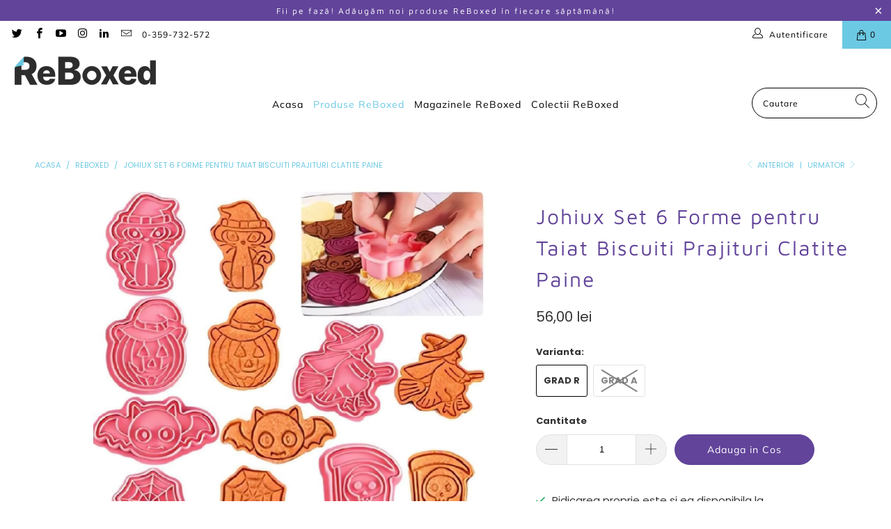

--- FILE ---
content_type: text/html; charset=utf-8
request_url: https://reboxed.ro/collections/reboxed/products/johiux-set-6-forme-pentru-taiat-biscuiti-si-prajituri
body_size: 31826
content:


 <!DOCTYPE html>
<html class="no-js no-touch" lang="en"> <head> <!-- Google tag (gtag.js) --> <script async src="https://www.googletagmanager.com/gtag/js?id=G-21D5NN0DDT"></script> <script>
    window.dataLayer = window.dataLayer || [];
    function gtag(){dataLayer.push(arguments);}
    gtag('js', new Date());

    gtag('config', 'G-21D5NN0DDT');</script> <meta name="google-site-verification" content="HiZOZ5ekdyj7jWMaP3B-e-cdgNFIk1QcbsfOmD2aw7c" /> <meta charset="utf-8"> <meta http-equiv="cleartype" content="on"> <meta name="robots" content="index,follow"> <!-- Mobile Specific Metas --> <meta name="HandheldFriendly" content="True"> <meta name="MobileOptimized" content="320"> <meta name="viewport" content="width=device-width,initial-scale=1"> <meta name="theme-color" content="#ffffff"> <title>
      Johiux Set 6 Forme pentru Taiat Biscuiti Prajituri Clatite Paine - ReBoxed Romania</title> <meta name="description" content="Faceti mancarea mult distractiva si implica-i si pe cei mici. O modalitate buna de a-ti incuraja copiii sa se mentina creativi si ocupati cu aceste figurine.Aceste 6 forme diferite pentru taiere pot taia biscuiți, sandvisuri, clatite, paine prajita, clatite, legume, fructe, sunca, branză, etc.Sigur si durabil, realizat"/> <!-- Preconnect Domains --> <link rel="preconnect" href="https://fonts.shopifycdn.com" /> <link rel="preconnect" href="https://cdn.shopify.com" /> <link rel="preconnect" href="https://v.shopify.com" /> <link rel="preconnect" href="https://cdn.shopifycloud.com" /> <link rel="preconnect" href="https://monorail-edge.shopifysvc.com"> <!-- fallback for browsers that don't support preconnect --> <link rel="dns-prefetch" href="https://fonts.shopifycdn.com" /> <link rel="dns-prefetch" href="https://cdn.shopify.com" /> <link rel="dns-prefetch" href="https://v.shopify.com" /> <link rel="dns-prefetch" href="https://cdn.shopifycloud.com" /> <link rel="dns-prefetch" href="https://monorail-edge.shopifysvc.com"> <!-- Preload Assets --> <link rel="preload" href="//reboxed.ro/cdn/shop/t/5/assets/fancybox.css?v=19278034316635137701631344321" as="style"> <link rel="preload" href="//reboxed.ro/cdn/shop/t/5/assets/styles.css?v=177272113966625618221763986379" as="style"> <link rel="preload" href="//reboxed.ro/cdn/shop/t/5/assets/jquery.min.js?v=81049236547974671631631344323" as="script"> <link rel="preload" href="//reboxed.ro/cdn/shop/t/5/assets/vendors.js?v=156815155738738603461631344330" as="script"> <link rel="preload" href="//reboxed.ro/cdn/shop/t/5/assets/sections.js?v=26170313199795914061631344343" as="script"> <link rel="preload" href="//reboxed.ro/cdn/shop/t/5/assets/utilities.js?v=139251749790465216971631344343" as="script"> <link rel="preload" href="//reboxed.ro/cdn/shop/t/5/assets/app.js?v=21512433002930479311631344343" as="script"> <!-- Stylesheet for Fancybox library --> <link href="//reboxed.ro/cdn/shop/t/5/assets/fancybox.css?v=19278034316635137701631344321" rel="stylesheet" type="text/css" media="all" /> <!-- Stylesheets for Turbo --> <link href="//reboxed.ro/cdn/shop/t/5/assets/styles.css?v=177272113966625618221763986379" rel="stylesheet" type="text/css" media="all" /> <script>
      window.lazySizesConfig = window.lazySizesConfig || {};

      lazySizesConfig.expand = 300;
      lazySizesConfig.loadHidden = false;

      /*! lazysizes - v5.2.2 - bgset plugin */
      !function(e,t){var a=function(){t(e.lazySizes),e.removeEventListener("lazyunveilread",a,!0)};t=t.bind(null,e,e.document),"object"==typeof module&&module.exports?t(require("lazysizes")):"function"==typeof define&&define.amd?define(["lazysizes"],t):e.lazySizes?a():e.addEventListener("lazyunveilread",a,!0)}(window,function(e,z,g){"use strict";var c,y,b,f,i,s,n,v,m;e.addEventListener&&(c=g.cfg,y=/\s+/g,b=/\s*\|\s+|\s+\|\s*/g,f=/^(.+?)(?:\s+\[\s*(.+?)\s*\])(?:\s+\[\s*(.+?)\s*\])?$/,i=/^\s*\(*\s*type\s*:\s*(.+?)\s*\)*\s*$/,s=/\(|\)|'/,n={contain:1,cover:1},v=function(e,t){var a;t&&((a=t.match(i))&&a[1]?e.setAttribute("type",a[1]):e.setAttribute("media",c.customMedia[t]||t))},m=function(e){var t,a,i,r;e.target._lazybgset&&(a=(t=e.target)._lazybgset,(i=t.currentSrc||t.src)&&((r=g.fire(a,"bgsetproxy",{src:i,useSrc:s.test(i)?JSON.stringify(i):i})).defaultPrevented||(a.style.backgroundImage="url("+r.detail.useSrc+")")),t._lazybgsetLoading&&(g.fire(a,"_lazyloaded",{},!1,!0),delete t._lazybgsetLoading))},addEventListener("lazybeforeunveil",function(e){var t,a,i,r,s,n,l,d,o,u;!e.defaultPrevented&&(t=e.target.getAttribute("data-bgset"))&&(o=e.target,(u=z.createElement("img")).alt="",u._lazybgsetLoading=!0,e.detail.firesLoad=!0,a=t,i=o,r=u,s=z.createElement("picture"),n=i.getAttribute(c.sizesAttr),l=i.getAttribute("data-ratio"),d=i.getAttribute("data-optimumx"),i._lazybgset&&i._lazybgset.parentNode==i&&i.removeChild(i._lazybgset),Object.defineProperty(r,"_lazybgset",{value:i,writable:!0}),Object.defineProperty(i,"_lazybgset",{value:s,writable:!0}),a=a.replace(y," ").split(b),s.style.display="none",r.className=c.lazyClass,1!=a.length||n||(n="auto"),a.forEach(function(e){var t,a=z.createElement("source");n&&"auto"!=n&&a.setAttribute("sizes",n),(t=e.match(f))?(a.setAttribute(c.srcsetAttr,t[1]),v(a,t[2]),v(a,t[3])):a.setAttribute(c.srcsetAttr,e),s.appendChild(a)}),n&&(r.setAttribute(c.sizesAttr,n),i.removeAttribute(c.sizesAttr),i.removeAttribute("sizes")),d&&r.setAttribute("data-optimumx",d),l&&r.setAttribute("data-ratio",l),s.appendChild(r),i.appendChild(s),setTimeout(function(){g.loader.unveil(u),g.rAF(function(){g.fire(u,"_lazyloaded",{},!0,!0),u.complete&&m({target:u})})}))}),z.addEventListener("load",m,!0),e.addEventListener("lazybeforesizes",function(e){var t,a,i,r;e.detail.instance==g&&e.target._lazybgset&&e.detail.dataAttr&&(t=e.target._lazybgset,i=t,r=(getComputedStyle(i)||{getPropertyValue:function(){}}).getPropertyValue("background-size"),!n[r]&&n[i.style.backgroundSize]&&(r=i.style.backgroundSize),n[a=r]&&(e.target._lazysizesParentFit=a,g.rAF(function(){e.target.setAttribute("data-parent-fit",a),e.target._lazysizesParentFit&&delete e.target._lazysizesParentFit})))},!0),z.documentElement.addEventListener("lazybeforesizes",function(e){var t,a;!e.defaultPrevented&&e.target._lazybgset&&e.detail.instance==g&&(e.detail.width=(t=e.target._lazybgset,a=g.gW(t,t.parentNode),(!t._lazysizesWidth||a>t._lazysizesWidth)&&(t._lazysizesWidth=a),t._lazysizesWidth))}))});

      /*! lazysizes - v5.2.2 */
      !function(e){var t=function(u,D,f){"use strict";var k,H;if(function(){var e;var t={lazyClass:"lazyload",loadedClass:"lazyloaded",loadingClass:"lazyloading",preloadClass:"lazypreload",errorClass:"lazyerror",autosizesClass:"lazyautosizes",srcAttr:"data-src",srcsetAttr:"data-srcset",sizesAttr:"data-sizes",minSize:40,customMedia:{},init:true,expFactor:1.5,hFac:.8,loadMode:2,loadHidden:true,ricTimeout:0,throttleDelay:125};H=u.lazySizesConfig||u.lazysizesConfig||{};for(e in t){if(!(e in H)){H[e]=t[e]}}}(),!D||!D.getElementsByClassName){return{init:function(){},cfg:H,noSupport:true}}var O=D.documentElement,a=u.HTMLPictureElement,P="addEventListener",$="getAttribute",q=u[P].bind(u),I=u.setTimeout,U=u.requestAnimationFrame||I,l=u.requestIdleCallback,j=/^picture$/i,r=["load","error","lazyincluded","_lazyloaded"],i={},G=Array.prototype.forEach,J=function(e,t){if(!i[t]){i[t]=new RegExp("(\\s|^)"+t+"(\\s|$)")}return i[t].test(e[$]("class")||"")&&i[t]},K=function(e,t){if(!J(e,t)){e.setAttribute("class",(e[$]("class")||"").trim()+" "+t)}},Q=function(e,t){var i;if(i=J(e,t)){e.setAttribute("class",(e[$]("class")||"").replace(i," "))}},V=function(t,i,e){var a=e?P:"removeEventListener";if(e){V(t,i)}r.forEach(function(e){t[a](e,i)})},X=function(e,t,i,a,r){var n=D.createEvent("Event");if(!i){i={}}i.instance=k;n.initEvent(t,!a,!r);n.detail=i;e.dispatchEvent(n);return n},Y=function(e,t){var i;if(!a&&(i=u.picturefill||H.pf)){if(t&&t.src&&!e[$]("srcset")){e.setAttribute("srcset",t.src)}i({reevaluate:true,elements:[e]})}else if(t&&t.src){e.src=t.src}},Z=function(e,t){return(getComputedStyle(e,null)||{})[t]},s=function(e,t,i){i=i||e.offsetWidth;while(i<H.minSize&&t&&!e._lazysizesWidth){i=t.offsetWidth;t=t.parentNode}return i},ee=function(){var i,a;var t=[];var r=[];var n=t;var s=function(){var e=n;n=t.length?r:t;i=true;a=false;while(e.length){e.shift()()}i=false};var e=function(e,t){if(i&&!t){e.apply(this,arguments)}else{n.push(e);if(!a){a=true;(D.hidden?I:U)(s)}}};e._lsFlush=s;return e}(),te=function(i,e){return e?function(){ee(i)}:function(){var e=this;var t=arguments;ee(function(){i.apply(e,t)})}},ie=function(e){var i;var a=0;var r=H.throttleDelay;var n=H.ricTimeout;var t=function(){i=false;a=f.now();e()};var s=l&&n>49?function(){l(t,{timeout:n});if(n!==H.ricTimeout){n=H.ricTimeout}}:te(function(){I(t)},true);return function(e){var t;if(e=e===true){n=33}if(i){return}i=true;t=r-(f.now()-a);if(t<0){t=0}if(e||t<9){s()}else{I(s,t)}}},ae=function(e){var t,i;var a=99;var r=function(){t=null;e()};var n=function(){var e=f.now()-i;if(e<a){I(n,a-e)}else{(l||r)(r)}};return function(){i=f.now();if(!t){t=I(n,a)}}},e=function(){var v,m,c,h,e;var y,z,g,p,C,b,A;var n=/^img$/i;var d=/^iframe$/i;var E="onscroll"in u&&!/(gle|ing)bot/.test(navigator.userAgent);var _=0;var w=0;var N=0;var M=-1;var x=function(e){N--;if(!e||N<0||!e.target){N=0}};var W=function(e){if(A==null){A=Z(D.body,"visibility")=="hidden"}return A||!(Z(e.parentNode,"visibility")=="hidden"&&Z(e,"visibility")=="hidden")};var S=function(e,t){var i;var a=e;var r=W(e);g-=t;b+=t;p-=t;C+=t;while(r&&(a=a.offsetParent)&&a!=D.body&&a!=O){r=(Z(a,"opacity")||1)>0;if(r&&Z(a,"overflow")!="visible"){i=a.getBoundingClientRect();r=C>i.left&&p<i.right&&b>i.top-1&&g<i.bottom+1}}return r};var t=function(){var e,t,i,a,r,n,s,l,o,u,f,c;var d=k.elements;if((h=H.loadMode)&&N<8&&(e=d.length)){t=0;M++;for(;t<e;t++){if(!d[t]||d[t]._lazyRace){continue}if(!E||k.prematureUnveil&&k.prematureUnveil(d[t])){R(d[t]);continue}if(!(l=d[t][$]("data-expand"))||!(n=l*1)){n=w}if(!u){u=!H.expand||H.expand<1?O.clientHeight>500&&O.clientWidth>500?500:370:H.expand;k._defEx=u;f=u*H.expFactor;c=H.hFac;A=null;if(w<f&&N<1&&M>2&&h>2&&!D.hidden){w=f;M=0}else if(h>1&&M>1&&N<6){w=u}else{w=_}}if(o!==n){y=innerWidth+n*c;z=innerHeight+n;s=n*-1;o=n}i=d[t].getBoundingClientRect();if((b=i.bottom)>=s&&(g=i.top)<=z&&(C=i.right)>=s*c&&(p=i.left)<=y&&(b||C||p||g)&&(H.loadHidden||W(d[t]))&&(m&&N<3&&!l&&(h<3||M<4)||S(d[t],n))){R(d[t]);r=true;if(N>9){break}}else if(!r&&m&&!a&&N<4&&M<4&&h>2&&(v[0]||H.preloadAfterLoad)&&(v[0]||!l&&(b||C||p||g||d[t][$](H.sizesAttr)!="auto"))){a=v[0]||d[t]}}if(a&&!r){R(a)}}};var i=ie(t);var B=function(e){var t=e.target;if(t._lazyCache){delete t._lazyCache;return}x(e);K(t,H.loadedClass);Q(t,H.loadingClass);V(t,L);X(t,"lazyloaded")};var a=te(B);var L=function(e){a({target:e.target})};var T=function(t,i){try{t.contentWindow.location.replace(i)}catch(e){t.src=i}};var F=function(e){var t;var i=e[$](H.srcsetAttr);if(t=H.customMedia[e[$]("data-media")||e[$]("media")]){e.setAttribute("media",t)}if(i){e.setAttribute("srcset",i)}};var s=te(function(t,e,i,a,r){var n,s,l,o,u,f;if(!(u=X(t,"lazybeforeunveil",e)).defaultPrevented){if(a){if(i){K(t,H.autosizesClass)}else{t.setAttribute("sizes",a)}}s=t[$](H.srcsetAttr);n=t[$](H.srcAttr);if(r){l=t.parentNode;o=l&&j.test(l.nodeName||"")}f=e.firesLoad||"src"in t&&(s||n||o);u={target:t};K(t,H.loadingClass);if(f){clearTimeout(c);c=I(x,2500);V(t,L,true)}if(o){G.call(l.getElementsByTagName("source"),F)}if(s){t.setAttribute("srcset",s)}else if(n&&!o){if(d.test(t.nodeName)){T(t,n)}else{t.src=n}}if(r&&(s||o)){Y(t,{src:n})}}if(t._lazyRace){delete t._lazyRace}Q(t,H.lazyClass);ee(function(){var e=t.complete&&t.naturalWidth>1;if(!f||e){if(e){K(t,"ls-is-cached")}B(u);t._lazyCache=true;I(function(){if("_lazyCache"in t){delete t._lazyCache}},9)}if(t.loading=="lazy"){N--}},true)});var R=function(e){if(e._lazyRace){return}var t;var i=n.test(e.nodeName);var a=i&&(e[$](H.sizesAttr)||e[$]("sizes"));var r=a=="auto";if((r||!m)&&i&&(e[$]("src")||e.srcset)&&!e.complete&&!J(e,H.errorClass)&&J(e,H.lazyClass)){return}t=X(e,"lazyunveilread").detail;if(r){re.updateElem(e,true,e.offsetWidth)}e._lazyRace=true;N++;s(e,t,r,a,i)};var r=ae(function(){H.loadMode=3;i()});var l=function(){if(H.loadMode==3){H.loadMode=2}r()};var o=function(){if(m){return}if(f.now()-e<999){I(o,999);return}m=true;H.loadMode=3;i();q("scroll",l,true)};return{_:function(){e=f.now();k.elements=D.getElementsByClassName(H.lazyClass);v=D.getElementsByClassName(H.lazyClass+" "+H.preloadClass);q("scroll",i,true);q("resize",i,true);q("pageshow",function(e){if(e.persisted){var t=D.querySelectorAll("."+H.loadingClass);if(t.length&&t.forEach){U(function(){t.forEach(function(e){if(e.complete){R(e)}})})}}});if(u.MutationObserver){new MutationObserver(i).observe(O,{childList:true,subtree:true,attributes:true})}else{O[P]("DOMNodeInserted",i,true);O[P]("DOMAttrModified",i,true);setInterval(i,999)}q("hashchange",i,true);["focus","mouseover","click","load","transitionend","animationend"].forEach(function(e){D[P](e,i,true)});if(/d$|^c/.test(D.readyState)){o()}else{q("load",o);D[P]("DOMContentLoaded",i);I(o,2e4)}if(k.elements.length){t();ee._lsFlush()}else{i()}},checkElems:i,unveil:R,_aLSL:l}}(),re=function(){var i;var n=te(function(e,t,i,a){var r,n,s;e._lazysizesWidth=a;a+="px";e.setAttribute("sizes",a);if(j.test(t.nodeName||"")){r=t.getElementsByTagName("source");for(n=0,s=r.length;n<s;n++){r[n].setAttribute("sizes",a)}}if(!i.detail.dataAttr){Y(e,i.detail)}});var a=function(e,t,i){var a;var r=e.parentNode;if(r){i=s(e,r,i);a=X(e,"lazybeforesizes",{width:i,dataAttr:!!t});if(!a.defaultPrevented){i=a.detail.width;if(i&&i!==e._lazysizesWidth){n(e,r,a,i)}}}};var e=function(){var e;var t=i.length;if(t){e=0;for(;e<t;e++){a(i[e])}}};var t=ae(e);return{_:function(){i=D.getElementsByClassName(H.autosizesClass);q("resize",t)},checkElems:t,updateElem:a}}(),t=function(){if(!t.i&&D.getElementsByClassName){t.i=true;re._();e._()}};return I(function(){H.init&&t()}),k={cfg:H,autoSizer:re,loader:e,init:t,uP:Y,aC:K,rC:Q,hC:J,fire:X,gW:s,rAF:ee}}(e,e.document,Date);e.lazySizes=t,"object"==typeof module&&module.exports&&(module.exports=t)}("undefined"!=typeof window?window:{});</script> <!-- Icons --> <link rel="shortcut icon" type="image/x-icon" href="//reboxed.ro/cdn/shop/files/ReBoxed-fav_180x180.png?v=1630066691"> <link rel="apple-touch-icon" href="//reboxed.ro/cdn/shop/files/ReBoxed-fav_180x180.png?v=1630066691"/> <link rel="apple-touch-icon" sizes="57x57" href="//reboxed.ro/cdn/shop/files/ReBoxed-fav_57x57.png?v=1630066691"/> <link rel="apple-touch-icon" sizes="60x60" href="//reboxed.ro/cdn/shop/files/ReBoxed-fav_60x60.png?v=1630066691"/> <link rel="apple-touch-icon" sizes="72x72" href="//reboxed.ro/cdn/shop/files/ReBoxed-fav_72x72.png?v=1630066691"/> <link rel="apple-touch-icon" sizes="76x76" href="//reboxed.ro/cdn/shop/files/ReBoxed-fav_76x76.png?v=1630066691"/> <link rel="apple-touch-icon" sizes="114x114" href="//reboxed.ro/cdn/shop/files/ReBoxed-fav_114x114.png?v=1630066691"/> <link rel="apple-touch-icon" sizes="180x180" href="//reboxed.ro/cdn/shop/files/ReBoxed-fav_180x180.png?v=1630066691"/> <link rel="apple-touch-icon" sizes="228x228" href="//reboxed.ro/cdn/shop/files/ReBoxed-fav_228x228.png?v=1630066691"/> <link rel="canonical" href="https://reboxed.ro/products/johiux-set-6-forme-pentru-taiat-biscuiti-si-prajituri"/> <script src="//reboxed.ro/cdn/shop/t/5/assets/jquery.min.js?v=81049236547974671631631344323" defer></script> <script>
      window.Theme = window.Theme || {};
      window.Theme.version = '7.0.0';
      window.Theme.name = 'Turbo';</script>
    


    
<template id="price-ui"><span class="price " data-price></span><span class="compare-at-price" data-compare-at-price></span><span class="unit-pricing" data-unit-pricing></span></template> <template id="price-ui-badge"><div class="price-ui-badge__sticker"> <span class="price-ui-badge__sticker-text" data-badge></span></div></template> <template id="price-ui__price"><span class="money" data-price></span></template> <template id="price-ui__price-range"><span class="price-min" data-price-min><span class="money" data-price></span></span> - <span class="price-max" data-price-max><span class="money" data-price></span></span></template> <template id="price-ui__unit-pricing"><span class="unit-quantity" data-unit-quantity></span> | <span class="unit-price" data-unit-price><span class="money" data-price></span></span> / <span class="unit-measurement" data-unit-measurement></span></template> <template id="price-ui-badge__percent-savings-range">Economiseste pana la <span data-price-percent></span>%</template> <template id="price-ui-badge__percent-savings">Economiseste <span data-price-percent></span>%</template> <template id="price-ui-badge__price-savings-range">Economiseste pana la <span class="money" data-price></span></template> <template id="price-ui-badge__price-savings">Economiseste <span class="money" data-price></span></template> <template id="price-ui-badge__on-sale">Promo</template> <template id="price-ui-badge__sold-out">Vandut</template> <template id="price-ui-badge__in-stock">In stoc</template> <script>
      
window.Shopify = window.Shopify || {};window.Shopify.theme_settings = {};
window.Currency = window.Currency || {};window.Shopify.routes = {};window.Shopify.theme_settings.display_tos_checkbox = true;window.Shopify.theme_settings.go_to_checkout = true;window.Shopify.theme_settings.cart_action = "ajax";window.Shopify.theme_settings.cart_shipping_calculator = false;window.Shopify.theme_settings.collection_swatches = false;window.Shopify.theme_settings.collection_secondary_image = false;


window.Currency.show_multiple_currencies = false;
window.Currency.shop_currency = "RON";
window.Currency.default_currency = "RON";
window.Currency.display_format = "money_format";
window.Currency.money_format = "{{amount_with_comma_separator}} lei";
window.Currency.money_format_no_currency = "{{amount_with_comma_separator}} lei";
window.Currency.money_format_currency = "{{amount_with_comma_separator}} lei RON";
window.Currency.native_multi_currency = false;
window.Currency.iso_code = "RON";
window.Currency.symbol = "Lei";window.Shopify.theme_settings.display_inventory_left = false;window.Shopify.theme_settings.inventory_threshold = 10;window.Shopify.theme_settings.limit_quantity = true;window.Shopify.theme_settings.menu_position = null;window.Shopify.theme_settings.newsletter_popup = false;window.Shopify.theme_settings.newsletter_popup_days = "7";window.Shopify.theme_settings.newsletter_popup_mobile = true;window.Shopify.theme_settings.newsletter_popup_seconds = 8;window.Shopify.theme_settings.pagination_type = "load_more";window.Shopify.theme_settings.search_pagination_type = "basic_pagination";window.Shopify.theme_settings.enable_shopify_review_comments = false;window.Shopify.theme_settings.enable_shopify_collection_badges = false;window.Shopify.theme_settings.quick_shop_thumbnail_position = null;window.Shopify.theme_settings.product_form_style = "radio";window.Shopify.theme_settings.sale_banner_enabled = true;window.Shopify.theme_settings.display_savings = true;window.Shopify.theme_settings.display_sold_out_price = false;window.Shopify.theme_settings.sold_out_text = "Stoc zero!";window.Shopify.theme_settings.free_text = "Free";window.Shopify.theme_settings.video_looping = null;window.Shopify.theme_settings.quick_shop_style = "popup";window.Shopify.theme_settings.hover_enabled = true;window.Shopify.routes.cart_url = "/cart";window.Shopify.routes.root_url = "/";window.Shopify.routes.search_url = "/search";window.Shopify.theme_settings.image_loading_style = "blur-up";window.Shopify.theme_settings.search_option = "product,page,article";window.Shopify.theme_settings.search_items_to_display = 5;window.Shopify.theme_settings.enable_autocomplete = true;window.Shopify.theme_settings.page_dots_enabled = false;window.Shopify.theme_settings.slideshow_arrow_size = "bold";window.Shopify.theme_settings.quick_shop_enabled = true;window.Shopify.translation =window.Shopify.translation || {};window.Shopify.translation.agree_to_terms_warning = "Trebuie sa accepti Termenii si Conditiile, pentru a plasa comanda.";window.Shopify.translation.one_item_left = "produs ramas";window.Shopify.translation.items_left_text = "produse ramase";window.Shopify.translation.cart_savings_text = "Economisesti in total";window.Shopify.translation.cart_discount_text = "Discount";window.Shopify.translation.cart_subtotal_text = "Subtotal";window.Shopify.translation.cart_remove_text = "Sterge";window.Shopify.translation.cart_free_text = "Free";window.Shopify.translation.newsletter_success_text = "Multumim! Acum faci parte din comunitatea ReBoxed!";window.Shopify.translation.notify_email = "Introdu adresa de email...";window.Shopify.translation.notify_email_value = "Translation missing: en.contact.fields.email";window.Shopify.translation.notify_email_send = "Trimite";window.Shopify.translation.notify_message_first = "Anunta-ma atunci cand";window.Shopify.translation.notify_message_last = " devine disponibil - ";window.Shopify.translation.notify_success_text = "Multumim! Te vom anunta atunci cand produsul va fi disponibil!";window.Shopify.translation.add_to_cart = "Adauga in Cos";window.Shopify.translation.coming_soon_text = "Disponibil curand";window.Shopify.translation.sold_out_text = "Vandut!";window.Shopify.translation.sale_text = "Promo";window.Shopify.translation.savings_text = "Economisesti";window.Shopify.translation.from_text = "De la";window.Shopify.translation.new_text = "Nou";window.Shopify.translation.pre_order_text = "Pre-Order";window.Shopify.translation.unavailable_text = "Indisponibil";window.Shopify.translation.all_results = "Vezi toate rezultatele";window.Shopify.translation.no_results = "Regretam, nici un rezultat!";window.Shopify.media_queries =window.Shopify.media_queries || {};window.Shopify.media_queries.small = window.matchMedia( "(max-width: 480px)" );window.Shopify.media_queries.medium = window.matchMedia( "(max-width: 798px)" );window.Shopify.media_queries.large = window.matchMedia( "(min-width: 799px)" );window.Shopify.media_queries.larger = window.matchMedia( "(min-width: 960px)" );window.Shopify.media_queries.xlarge = window.matchMedia( "(min-width: 1200px)" );window.Shopify.media_queries.ie10 = window.matchMedia( "all and (-ms-high-contrast: none), (-ms-high-contrast: active)" );window.Shopify.media_queries.tablet = window.matchMedia( "only screen and (min-width: 799px) and (max-width: 1024px)" );</script> <script src="//reboxed.ro/cdn/shop/t/5/assets/vendors.js?v=156815155738738603461631344330" defer></script> <script src="//reboxed.ro/cdn/shop/t/5/assets/sections.js?v=26170313199795914061631344343" defer></script> <script src="//reboxed.ro/cdn/shop/t/5/assets/utilities.js?v=139251749790465216971631344343" defer></script> <script src="//reboxed.ro/cdn/shop/t/5/assets/app.js?v=21512433002930479311631344343" defer></script> <script src="//reboxed.ro/cdn/shop/t/5/assets/instantclick.min.js?v=20092422000980684151631344322" data-no-instant defer></script> <script data-no-instant>
        window.addEventListener('DOMContentLoaded', function() {

          function inIframe() {
            try {
              return window.self !== window.top;
            } catch (e) {
              return true;
            }
          }

          if (!inIframe()){
            InstantClick.on('change', function() {

              $('head script[src*="shopify"]').each(function() {
                var script = document.createElement('script');
                script.type = 'text/javascript';
                script.src = $(this).attr('src');

                $('body').append(script);
              });

              $('body').removeClass('fancybox-active');
              $.fancybox.destroy();

              InstantClick.init();

            });
          }
        });</script> <script></script> <script>window.performance && window.performance.mark && window.performance.mark('shopify.content_for_header.start');</script><meta name="facebook-domain-verification" content="3v6zv4d4yavjwuuraayb05nsgbjzoi">
<meta name="google-site-verification" content="DtRG-2ZdCBOgxn0CbdjNvOjAjkZpVyo15QVPM6RAJCQ">
<meta name="facebook-domain-verification" content="qu8553yqskzzn24gf0lv9r081opwdu">
<meta id="shopify-digital-wallet" name="shopify-digital-wallet" content="/59818803391/digital_wallets/dialog">
<link rel="alternate" type="application/json+oembed" href="https://reboxed.ro/products/johiux-set-6-forme-pentru-taiat-biscuiti-si-prajituri.oembed">
<script async="async" src="/checkouts/internal/preloads.js?locale=en-RO"></script>
<script id="shopify-features" type="application/json">{"accessToken":"9f04c63f8ddd422621608c46c85224d9","betas":["rich-media-storefront-analytics"],"domain":"reboxed.ro","predictiveSearch":true,"shopId":59818803391,"locale":"en"}</script>
<script>var Shopify = Shopify || {};
Shopify.shop = "reboxed-romania.myshopify.com";
Shopify.locale = "en";
Shopify.currency = {"active":"RON","rate":"1.0"};
Shopify.country = "RO";
Shopify.theme = {"name":"ReBoxed Romania","id":127153406143,"schema_name":"Turbo","schema_version":"7.0.0","theme_store_id":null,"role":"main"};
Shopify.theme.handle = "null";
Shopify.theme.style = {"id":null,"handle":null};
Shopify.cdnHost = "reboxed.ro/cdn";
Shopify.routes = Shopify.routes || {};
Shopify.routes.root = "/";</script>
<script type="module">!function(o){(o.Shopify=o.Shopify||{}).modules=!0}(window);</script>
<script>!function(o){function n(){var o=[];function n(){o.push(Array.prototype.slice.apply(arguments))}return n.q=o,n}var t=o.Shopify=o.Shopify||{};t.loadFeatures=n(),t.autoloadFeatures=n()}(window);</script>
<script id="shop-js-analytics" type="application/json">{"pageType":"product"}</script>
<script defer="defer" async type="module" src="//reboxed.ro/cdn/shopifycloud/shop-js/modules/v2/client.init-shop-cart-sync_BN7fPSNr.en.esm.js"></script>
<script defer="defer" async type="module" src="//reboxed.ro/cdn/shopifycloud/shop-js/modules/v2/chunk.common_Cbph3Kss.esm.js"></script>
<script defer="defer" async type="module" src="//reboxed.ro/cdn/shopifycloud/shop-js/modules/v2/chunk.modal_DKumMAJ1.esm.js"></script>
<script type="module">
  await import("//reboxed.ro/cdn/shopifycloud/shop-js/modules/v2/client.init-shop-cart-sync_BN7fPSNr.en.esm.js");
await import("//reboxed.ro/cdn/shopifycloud/shop-js/modules/v2/chunk.common_Cbph3Kss.esm.js");
await import("//reboxed.ro/cdn/shopifycloud/shop-js/modules/v2/chunk.modal_DKumMAJ1.esm.js");

  window.Shopify.SignInWithShop?.initShopCartSync?.({"fedCMEnabled":true,"windoidEnabled":true});

</script>
<script id="__st">var __st={"a":59818803391,"offset":7200,"reqid":"19314966-8345-4d11-bf3b-de2a0781713c-1769902371","pageurl":"reboxed.ro\/collections\/reboxed\/products\/johiux-set-6-forme-pentru-taiat-biscuiti-si-prajituri","u":"db46f61dfe42","p":"product","rtyp":"product","rid":8684113789275};</script>
<script>window.ShopifyPaypalV4VisibilityTracking = true;</script>
<script id="captcha-bootstrap">!function(){'use strict';const t='contact',e='account',n='new_comment',o=[[t,t],['blogs',n],['comments',n],[t,'customer']],c=[[e,'customer_login'],[e,'guest_login'],[e,'recover_customer_password'],[e,'create_customer']],r=t=>t.map((([t,e])=>`form[action*='/${t}']:not([data-nocaptcha='true']) input[name='form_type'][value='${e}']`)).join(','),a=t=>()=>t?[...document.querySelectorAll(t)].map((t=>t.form)):[];function s(){const t=[...o],e=r(t);return a(e)}const i='password',u='form_key',d=['recaptcha-v3-token','g-recaptcha-response','h-captcha-response',i],f=()=>{try{return window.sessionStorage}catch{return}},m='__shopify_v',_=t=>t.elements[u];function p(t,e,n=!1){try{const o=window.sessionStorage,c=JSON.parse(o.getItem(e)),{data:r}=function(t){const{data:e,action:n}=t;return t[m]||n?{data:e,action:n}:{data:t,action:n}}(c);for(const[e,n]of Object.entries(r))t.elements[e]&&(t.elements[e].value=n);n&&o.removeItem(e)}catch(o){console.error('form repopulation failed',{error:o})}}const l='form_type',E='cptcha';function T(t){t.dataset[E]=!0}const w=window,h=w.document,L='Shopify',v='ce_forms',y='captcha';let A=!1;((t,e)=>{const n=(g='f06e6c50-85a8-45c8-87d0-21a2b65856fe',I='https://cdn.shopify.com/shopifycloud/storefront-forms-hcaptcha/ce_storefront_forms_captcha_hcaptcha.v1.5.2.iife.js',D={infoText:'Protected by hCaptcha',privacyText:'Privacy',termsText:'Terms'},(t,e,n)=>{const o=w[L][v],c=o.bindForm;if(c)return c(t,g,e,D).then(n);var r;o.q.push([[t,g,e,D],n]),r=I,A||(h.body.append(Object.assign(h.createElement('script'),{id:'captcha-provider',async:!0,src:r})),A=!0)});var g,I,D;w[L]=w[L]||{},w[L][v]=w[L][v]||{},w[L][v].q=[],w[L][y]=w[L][y]||{},w[L][y].protect=function(t,e){n(t,void 0,e),T(t)},Object.freeze(w[L][y]),function(t,e,n,w,h,L){const[v,y,A,g]=function(t,e,n){const i=e?o:[],u=t?c:[],d=[...i,...u],f=r(d),m=r(i),_=r(d.filter((([t,e])=>n.includes(e))));return[a(f),a(m),a(_),s()]}(w,h,L),I=t=>{const e=t.target;return e instanceof HTMLFormElement?e:e&&e.form},D=t=>v().includes(t);t.addEventListener('submit',(t=>{const e=I(t);if(!e)return;const n=D(e)&&!e.dataset.hcaptchaBound&&!e.dataset.recaptchaBound,o=_(e),c=g().includes(e)&&(!o||!o.value);(n||c)&&t.preventDefault(),c&&!n&&(function(t){try{if(!f())return;!function(t){const e=f();if(!e)return;const n=_(t);if(!n)return;const o=n.value;o&&e.removeItem(o)}(t);const e=Array.from(Array(32),(()=>Math.random().toString(36)[2])).join('');!function(t,e){_(t)||t.append(Object.assign(document.createElement('input'),{type:'hidden',name:u})),t.elements[u].value=e}(t,e),function(t,e){const n=f();if(!n)return;const o=[...t.querySelectorAll(`input[type='${i}']`)].map((({name:t})=>t)),c=[...d,...o],r={};for(const[a,s]of new FormData(t).entries())c.includes(a)||(r[a]=s);n.setItem(e,JSON.stringify({[m]:1,action:t.action,data:r}))}(t,e)}catch(e){console.error('failed to persist form',e)}}(e),e.submit())}));const S=(t,e)=>{t&&!t.dataset[E]&&(n(t,e.some((e=>e===t))),T(t))};for(const o of['focusin','change'])t.addEventListener(o,(t=>{const e=I(t);D(e)&&S(e,y())}));const B=e.get('form_key'),M=e.get(l),P=B&&M;t.addEventListener('DOMContentLoaded',(()=>{const t=y();if(P)for(const e of t)e.elements[l].value===M&&p(e,B);[...new Set([...A(),...v().filter((t=>'true'===t.dataset.shopifyCaptcha))])].forEach((e=>S(e,t)))}))}(h,new URLSearchParams(w.location.search),n,t,e,['guest_login'])})(!0,!0)}();</script>
<script integrity="sha256-4kQ18oKyAcykRKYeNunJcIwy7WH5gtpwJnB7kiuLZ1E=" data-source-attribution="shopify.loadfeatures" defer="defer" src="//reboxed.ro/cdn/shopifycloud/storefront/assets/storefront/load_feature-a0a9edcb.js" crossorigin="anonymous"></script>
<script data-source-attribution="shopify.dynamic_checkout.dynamic.init">var Shopify=Shopify||{};Shopify.PaymentButton=Shopify.PaymentButton||{isStorefrontPortableWallets:!0,init:function(){window.Shopify.PaymentButton.init=function(){};var t=document.createElement("script");t.src="https://reboxed.ro/cdn/shopifycloud/portable-wallets/latest/portable-wallets.en.js",t.type="module",document.head.appendChild(t)}};
</script>
<script data-source-attribution="shopify.dynamic_checkout.buyer_consent">
  function portableWalletsHideBuyerConsent(e){var t=document.getElementById("shopify-buyer-consent"),n=document.getElementById("shopify-subscription-policy-button");t&&n&&(t.classList.add("hidden"),t.setAttribute("aria-hidden","true"),n.removeEventListener("click",e))}function portableWalletsShowBuyerConsent(e){var t=document.getElementById("shopify-buyer-consent"),n=document.getElementById("shopify-subscription-policy-button");t&&n&&(t.classList.remove("hidden"),t.removeAttribute("aria-hidden"),n.addEventListener("click",e))}window.Shopify?.PaymentButton&&(window.Shopify.PaymentButton.hideBuyerConsent=portableWalletsHideBuyerConsent,window.Shopify.PaymentButton.showBuyerConsent=portableWalletsShowBuyerConsent);
</script>
<script data-source-attribution="shopify.dynamic_checkout.cart.bootstrap">document.addEventListener("DOMContentLoaded",(function(){function t(){return document.querySelector("shopify-accelerated-checkout-cart, shopify-accelerated-checkout")}if(t())Shopify.PaymentButton.init();else{new MutationObserver((function(e,n){t()&&(Shopify.PaymentButton.init(),n.disconnect())})).observe(document.body,{childList:!0,subtree:!0})}}));
</script>
<script id='scb4127' type='text/javascript' async='' src='https://reboxed.ro/cdn/shopifycloud/privacy-banner/storefront-banner.js'></script><link id="shopify-accelerated-checkout-styles" rel="stylesheet" media="screen" href="https://reboxed.ro/cdn/shopifycloud/portable-wallets/latest/accelerated-checkout-backwards-compat.css" crossorigin="anonymous">
<style id="shopify-accelerated-checkout-cart">
        #shopify-buyer-consent {
  margin-top: 1em;
  display: inline-block;
  width: 100%;
}

#shopify-buyer-consent.hidden {
  display: none;
}

#shopify-subscription-policy-button {
  background: none;
  border: none;
  padding: 0;
  text-decoration: underline;
  font-size: inherit;
  cursor: pointer;
}

#shopify-subscription-policy-button::before {
  box-shadow: none;
}

      </style>

<script>window.performance && window.performance.mark && window.performance.mark('shopify.content_for_header.end');</script>

    

<meta name="author" content="ReBoxed Romania">
<meta property="og:url" content="https://reboxed.ro/products/johiux-set-6-forme-pentru-taiat-biscuiti-si-prajituri">
<meta property="og:site_name" content="ReBoxed Romania"> <meta property="og:type" content="product"> <meta property="og:title" content="Johiux Set 6 Forme pentru Taiat Biscuiti Prajituri Clatite Paine"> <meta property="og:image" content="https://reboxed.ro/cdn/shop/files/johiux-set-6-forme-pentru-taiat-biscuiti-halloween-reboxed-alesd_f59cc39f-3b6c-4496-a9b2-4009886e71d3_600x.jpg?v=1701354212"> <meta property="og:image:secure_url" content="https://reboxed.ro/cdn/shop/files/johiux-set-6-forme-pentru-taiat-biscuiti-halloween-reboxed-alesd_f59cc39f-3b6c-4496-a9b2-4009886e71d3_600x.jpg?v=1701354212"> <meta property="og:image:width" content="1600"> <meta property="og:image:height" content="1600"> <meta property="og:image" content="https://reboxed.ro/cdn/shop/files/johiux-set-6-forme-pentru-taiat-biscuiti-halloween-reboxed-cadou_b72ee4b6-ddd3-4cf6-aa80-1b5638c1d6c2_600x.jpg?v=1701354212"> <meta property="og:image:secure_url" content="https://reboxed.ro/cdn/shop/files/johiux-set-6-forme-pentru-taiat-biscuiti-halloween-reboxed-cadou_b72ee4b6-ddd3-4cf6-aa80-1b5638c1d6c2_600x.jpg?v=1701354212"> <meta property="og:image:width" content="1600"> <meta property="og:image:height" content="1600"> <meta property="og:image" content="https://reboxed.ro/cdn/shop/files/johiux-set-6-forme-pentru-taiat-biscuiti-halloween-reboxed-fagaras_fb0662ee-0352-41f4-bc67-b734ff9d2a4c_600x.jpg?v=1701354212"> <meta property="og:image:secure_url" content="https://reboxed.ro/cdn/shop/files/johiux-set-6-forme-pentru-taiat-biscuiti-halloween-reboxed-fagaras_fb0662ee-0352-41f4-bc67-b734ff9d2a4c_600x.jpg?v=1701354212"> <meta property="og:image:width" content="1600"> <meta property="og:image:height" content="1600"> <meta property="product:price:amount" content="48,00"> <meta property="product:price:currency" content="RON"> <meta property="og:description" content="Faceti mancarea mult distractiva si implica-i si pe cei mici. O modalitate buna de a-ti incuraja copiii sa se mentina creativi si ocupati cu aceste figurine.Aceste 6 forme diferite pentru taiere pot taia biscuiți, sandvisuri, clatite, paine prajita, clatite, legume, fructe, sunca, branză, etc.Sigur si durabil, realizat"> <meta name="twitter:site" content="@ReBoxed_Romania">

<meta name="twitter:card" content="summary"> <meta name="twitter:title" content="Johiux Set 6 Forme pentru Taiat Biscuiti Prajituri Clatite Paine"> <meta name="twitter:description" content="Faceti mancarea mult distractiva si implica-i si pe cei mici. O modalitate buna de a-ti incuraja copiii sa se mentina creativi si ocupati cu aceste figurine.Aceste 6 forme diferite pentru taiere pot taia biscuiți, sandvisuri, clatite, paine prajita, clatite, legume, fructe, sunca, branză, etc.Sigur si durabil, realizat din material PP, poate taia cu usurinta toate tipurile de alimente si nu este usor de spart. Sigur, non-toxic, usor de spalat."> <meta name="twitter:image" content="https://reboxed.ro/cdn/shop/files/johiux-set-6-forme-pentru-taiat-biscuiti-halloween-reboxed-alesd_f59cc39f-3b6c-4496-a9b2-4009886e71d3_240x.jpg?v=1701354212"> <meta name="twitter:image:width" content="240"> <meta name="twitter:image:height" content="240"> <meta name="twitter:image:alt" content="Johiux Set 6 Forme pentru Taiat Biscuiti Prajituri Clatite Paine"> <link rel="prev" href="/collections/reboxed/products/docktech-4-in-1-hub-usb-c-usb-3-0-jack-3-5mm-hdmi-4k-60hz-ipad"> <link rel="next" href="/collections/reboxed/products/brencco-laser-de-prezentare-wireless-2-4ghz"><link href="https://monorail-edge.shopifysvc.com" rel="dns-prefetch">
<script>(function(){if ("sendBeacon" in navigator && "performance" in window) {try {var session_token_from_headers = performance.getEntriesByType('navigation')[0].serverTiming.find(x => x.name == '_s').description;} catch {var session_token_from_headers = undefined;}var session_cookie_matches = document.cookie.match(/_shopify_s=([^;]*)/);var session_token_from_cookie = session_cookie_matches && session_cookie_matches.length === 2 ? session_cookie_matches[1] : "";var session_token = session_token_from_headers || session_token_from_cookie || "";function handle_abandonment_event(e) {var entries = performance.getEntries().filter(function(entry) {return /monorail-edge.shopifysvc.com/.test(entry.name);});if (!window.abandonment_tracked && entries.length === 0) {window.abandonment_tracked = true;var currentMs = Date.now();var navigation_start = performance.timing.navigationStart;var payload = {shop_id: 59818803391,url: window.location.href,navigation_start,duration: currentMs - navigation_start,session_token,page_type: "product"};window.navigator.sendBeacon("https://monorail-edge.shopifysvc.com/v1/produce", JSON.stringify({schema_id: "online_store_buyer_site_abandonment/1.1",payload: payload,metadata: {event_created_at_ms: currentMs,event_sent_at_ms: currentMs}}));}}window.addEventListener('pagehide', handle_abandonment_event);}}());</script>
<script id="web-pixels-manager-setup">(function e(e,d,r,n,o){if(void 0===o&&(o={}),!Boolean(null===(a=null===(i=window.Shopify)||void 0===i?void 0:i.analytics)||void 0===a?void 0:a.replayQueue)){var i,a;window.Shopify=window.Shopify||{};var t=window.Shopify;t.analytics=t.analytics||{};var s=t.analytics;s.replayQueue=[],s.publish=function(e,d,r){return s.replayQueue.push([e,d,r]),!0};try{self.performance.mark("wpm:start")}catch(e){}var l=function(){var e={modern:/Edge?\/(1{2}[4-9]|1[2-9]\d|[2-9]\d{2}|\d{4,})\.\d+(\.\d+|)|Firefox\/(1{2}[4-9]|1[2-9]\d|[2-9]\d{2}|\d{4,})\.\d+(\.\d+|)|Chrom(ium|e)\/(9{2}|\d{3,})\.\d+(\.\d+|)|(Maci|X1{2}).+ Version\/(15\.\d+|(1[6-9]|[2-9]\d|\d{3,})\.\d+)([,.]\d+|)( \(\w+\)|)( Mobile\/\w+|) Safari\/|Chrome.+OPR\/(9{2}|\d{3,})\.\d+\.\d+|(CPU[ +]OS|iPhone[ +]OS|CPU[ +]iPhone|CPU IPhone OS|CPU iPad OS)[ +]+(15[._]\d+|(1[6-9]|[2-9]\d|\d{3,})[._]\d+)([._]\d+|)|Android:?[ /-](13[3-9]|1[4-9]\d|[2-9]\d{2}|\d{4,})(\.\d+|)(\.\d+|)|Android.+Firefox\/(13[5-9]|1[4-9]\d|[2-9]\d{2}|\d{4,})\.\d+(\.\d+|)|Android.+Chrom(ium|e)\/(13[3-9]|1[4-9]\d|[2-9]\d{2}|\d{4,})\.\d+(\.\d+|)|SamsungBrowser\/([2-9]\d|\d{3,})\.\d+/,legacy:/Edge?\/(1[6-9]|[2-9]\d|\d{3,})\.\d+(\.\d+|)|Firefox\/(5[4-9]|[6-9]\d|\d{3,})\.\d+(\.\d+|)|Chrom(ium|e)\/(5[1-9]|[6-9]\d|\d{3,})\.\d+(\.\d+|)([\d.]+$|.*Safari\/(?![\d.]+ Edge\/[\d.]+$))|(Maci|X1{2}).+ Version\/(10\.\d+|(1[1-9]|[2-9]\d|\d{3,})\.\d+)([,.]\d+|)( \(\w+\)|)( Mobile\/\w+|) Safari\/|Chrome.+OPR\/(3[89]|[4-9]\d|\d{3,})\.\d+\.\d+|(CPU[ +]OS|iPhone[ +]OS|CPU[ +]iPhone|CPU IPhone OS|CPU iPad OS)[ +]+(10[._]\d+|(1[1-9]|[2-9]\d|\d{3,})[._]\d+)([._]\d+|)|Android:?[ /-](13[3-9]|1[4-9]\d|[2-9]\d{2}|\d{4,})(\.\d+|)(\.\d+|)|Mobile Safari.+OPR\/([89]\d|\d{3,})\.\d+\.\d+|Android.+Firefox\/(13[5-9]|1[4-9]\d|[2-9]\d{2}|\d{4,})\.\d+(\.\d+|)|Android.+Chrom(ium|e)\/(13[3-9]|1[4-9]\d|[2-9]\d{2}|\d{4,})\.\d+(\.\d+|)|Android.+(UC? ?Browser|UCWEB|U3)[ /]?(15\.([5-9]|\d{2,})|(1[6-9]|[2-9]\d|\d{3,})\.\d+)\.\d+|SamsungBrowser\/(5\.\d+|([6-9]|\d{2,})\.\d+)|Android.+MQ{2}Browser\/(14(\.(9|\d{2,})|)|(1[5-9]|[2-9]\d|\d{3,})(\.\d+|))(\.\d+|)|K[Aa][Ii]OS\/(3\.\d+|([4-9]|\d{2,})\.\d+)(\.\d+|)/},d=e.modern,r=e.legacy,n=navigator.userAgent;return n.match(d)?"modern":n.match(r)?"legacy":"unknown"}(),u="modern"===l?"modern":"legacy",c=(null!=n?n:{modern:"",legacy:""})[u],f=function(e){return[e.baseUrl,"/wpm","/b",e.hashVersion,"modern"===e.buildTarget?"m":"l",".js"].join("")}({baseUrl:d,hashVersion:r,buildTarget:u}),m=function(e){var d=e.version,r=e.bundleTarget,n=e.surface,o=e.pageUrl,i=e.monorailEndpoint;return{emit:function(e){var a=e.status,t=e.errorMsg,s=(new Date).getTime(),l=JSON.stringify({metadata:{event_sent_at_ms:s},events:[{schema_id:"web_pixels_manager_load/3.1",payload:{version:d,bundle_target:r,page_url:o,status:a,surface:n,error_msg:t},metadata:{event_created_at_ms:s}}]});if(!i)return console&&console.warn&&console.warn("[Web Pixels Manager] No Monorail endpoint provided, skipping logging."),!1;try{return self.navigator.sendBeacon.bind(self.navigator)(i,l)}catch(e){}var u=new XMLHttpRequest;try{return u.open("POST",i,!0),u.setRequestHeader("Content-Type","text/plain"),u.send(l),!0}catch(e){return console&&console.warn&&console.warn("[Web Pixels Manager] Got an unhandled error while logging to Monorail."),!1}}}}({version:r,bundleTarget:l,surface:e.surface,pageUrl:self.location.href,monorailEndpoint:e.monorailEndpoint});try{o.browserTarget=l,function(e){var d=e.src,r=e.async,n=void 0===r||r,o=e.onload,i=e.onerror,a=e.sri,t=e.scriptDataAttributes,s=void 0===t?{}:t,l=document.createElement("script"),u=document.querySelector("head"),c=document.querySelector("body");if(l.async=n,l.src=d,a&&(l.integrity=a,l.crossOrigin="anonymous"),s)for(var f in s)if(Object.prototype.hasOwnProperty.call(s,f))try{l.dataset[f]=s[f]}catch(e){}if(o&&l.addEventListener("load",o),i&&l.addEventListener("error",i),u)u.appendChild(l);else{if(!c)throw new Error("Did not find a head or body element to append the script");c.appendChild(l)}}({src:f,async:!0,onload:function(){if(!function(){var e,d;return Boolean(null===(d=null===(e=window.Shopify)||void 0===e?void 0:e.analytics)||void 0===d?void 0:d.initialized)}()){var d=window.webPixelsManager.init(e)||void 0;if(d){var r=window.Shopify.analytics;r.replayQueue.forEach((function(e){var r=e[0],n=e[1],o=e[2];d.publishCustomEvent(r,n,o)})),r.replayQueue=[],r.publish=d.publishCustomEvent,r.visitor=d.visitor,r.initialized=!0}}},onerror:function(){return m.emit({status:"failed",errorMsg:"".concat(f," has failed to load")})},sri:function(e){var d=/^sha384-[A-Za-z0-9+/=]+$/;return"string"==typeof e&&d.test(e)}(c)?c:"",scriptDataAttributes:o}),m.emit({status:"loading"})}catch(e){m.emit({status:"failed",errorMsg:(null==e?void 0:e.message)||"Unknown error"})}}})({shopId: 59818803391,storefrontBaseUrl: "https://reboxed.ro",extensionsBaseUrl: "https://extensions.shopifycdn.com/cdn/shopifycloud/web-pixels-manager",monorailEndpoint: "https://monorail-edge.shopifysvc.com/unstable/produce_batch",surface: "storefront-renderer",enabledBetaFlags: ["2dca8a86"],webPixelsConfigList: [{"id":"1048019291","configuration":"{\"config\":\"{\\\"pixel_id\\\":\\\"G-21D5NN0DDT\\\",\\\"target_country\\\":\\\"RO\\\",\\\"gtag_events\\\":[{\\\"type\\\":\\\"search\\\",\\\"action_label\\\":[\\\"G-21D5NN0DDT\\\",\\\"AW-10778495198\\\/jJVTCIqO4PYCEN6Ry5Mo\\\"]},{\\\"type\\\":\\\"begin_checkout\\\",\\\"action_label\\\":[\\\"G-21D5NN0DDT\\\",\\\"AW-10778495198\\\/Kh2WCIeO4PYCEN6Ry5Mo\\\"]},{\\\"type\\\":\\\"view_item\\\",\\\"action_label\\\":[\\\"G-21D5NN0DDT\\\",\\\"AW-10778495198\\\/8XW7CIGO4PYCEN6Ry5Mo\\\",\\\"MC-JZHL81SPVC\\\"]},{\\\"type\\\":\\\"purchase\\\",\\\"action_label\\\":[\\\"G-21D5NN0DDT\\\",\\\"AW-10778495198\\\/N_xlCP6N4PYCEN6Ry5Mo\\\",\\\"MC-JZHL81SPVC\\\"]},{\\\"type\\\":\\\"page_view\\\",\\\"action_label\\\":[\\\"G-21D5NN0DDT\\\",\\\"AW-10778495198\\\/bJyGCPuN4PYCEN6Ry5Mo\\\",\\\"MC-JZHL81SPVC\\\"]},{\\\"type\\\":\\\"add_payment_info\\\",\\\"action_label\\\":[\\\"G-21D5NN0DDT\\\",\\\"AW-10778495198\\\/k8Z1CI2O4PYCEN6Ry5Mo\\\"]},{\\\"type\\\":\\\"add_to_cart\\\",\\\"action_label\\\":[\\\"G-21D5NN0DDT\\\",\\\"AW-10778495198\\\/j-wcCISO4PYCEN6Ry5Mo\\\"]}],\\\"enable_monitoring_mode\\\":false}\"}","eventPayloadVersion":"v1","runtimeContext":"OPEN","scriptVersion":"b2a88bafab3e21179ed38636efcd8a93","type":"APP","apiClientId":1780363,"privacyPurposes":[],"dataSharingAdjustments":{"protectedCustomerApprovalScopes":["read_customer_address","read_customer_email","read_customer_name","read_customer_personal_data","read_customer_phone"]}},{"id":"363135323","configuration":"{\"pixel_id\":\"2193971864237988\",\"pixel_type\":\"facebook_pixel\",\"metaapp_system_user_token\":\"-\"}","eventPayloadVersion":"v1","runtimeContext":"OPEN","scriptVersion":"ca16bc87fe92b6042fbaa3acc2fbdaa6","type":"APP","apiClientId":2329312,"privacyPurposes":["ANALYTICS","MARKETING","SALE_OF_DATA"],"dataSharingAdjustments":{"protectedCustomerApprovalScopes":["read_customer_address","read_customer_email","read_customer_name","read_customer_personal_data","read_customer_phone"]}},{"id":"shopify-app-pixel","configuration":"{}","eventPayloadVersion":"v1","runtimeContext":"STRICT","scriptVersion":"0450","apiClientId":"shopify-pixel","type":"APP","privacyPurposes":["ANALYTICS","MARKETING"]},{"id":"shopify-custom-pixel","eventPayloadVersion":"v1","runtimeContext":"LAX","scriptVersion":"0450","apiClientId":"shopify-pixel","type":"CUSTOM","privacyPurposes":["ANALYTICS","MARKETING"]}],isMerchantRequest: false,initData: {"shop":{"name":"ReBoxed Romania","paymentSettings":{"currencyCode":"RON"},"myshopifyDomain":"reboxed-romania.myshopify.com","countryCode":"RO","storefrontUrl":"https:\/\/reboxed.ro"},"customer":null,"cart":null,"checkout":null,"productVariants":[{"price":{"amount":56.0,"currencyCode":"RON"},"product":{"title":"Johiux Set 6 Forme pentru Taiat Biscuiti Prajituri Clatite Paine","vendor":"ReBoxed","id":"8684113789275","untranslatedTitle":"Johiux Set 6 Forme pentru Taiat Biscuiti Prajituri Clatite Paine","url":"\/products\/johiux-set-6-forme-pentru-taiat-biscuiti-si-prajituri","type":"Diverse"},"id":"47384528486747","image":{"src":"\/\/reboxed.ro\/cdn\/shop\/files\/johiux-set-6-forme-pentru-taiat-biscuiti-halloween-reboxed-alesd_f59cc39f-3b6c-4496-a9b2-4009886e71d3.jpg?v=1701354212"},"sku":"RBX9L6VFBJZS","title":"Grad R","untranslatedTitle":"Grad R"},{"price":{"amount":48.0,"currencyCode":"RON"},"product":{"title":"Johiux Set 6 Forme pentru Taiat Biscuiti Prajituri Clatite Paine","vendor":"ReBoxed","id":"8684113789275","untranslatedTitle":"Johiux Set 6 Forme pentru Taiat Biscuiti Prajituri Clatite Paine","url":"\/products\/johiux-set-6-forme-pentru-taiat-biscuiti-si-prajituri","type":"Diverse"},"id":"47384528519515","image":{"src":"\/\/reboxed.ro\/cdn\/shop\/files\/johiux-set-6-forme-pentru-taiat-biscuiti-halloween-reboxed-alesd_f59cc39f-3b6c-4496-a9b2-4009886e71d3.jpg?v=1701354212"},"sku":"RBX9L6VFBJZS-2","title":"Grad A","untranslatedTitle":"Grad A"}],"purchasingCompany":null},},"https://reboxed.ro/cdn","1d2a099fw23dfb22ep557258f5m7a2edbae",{"modern":"","legacy":""},{"shopId":"59818803391","storefrontBaseUrl":"https:\/\/reboxed.ro","extensionBaseUrl":"https:\/\/extensions.shopifycdn.com\/cdn\/shopifycloud\/web-pixels-manager","surface":"storefront-renderer","enabledBetaFlags":"[\"2dca8a86\"]","isMerchantRequest":"false","hashVersion":"1d2a099fw23dfb22ep557258f5m7a2edbae","publish":"custom","events":"[[\"page_viewed\",{}],[\"product_viewed\",{\"productVariant\":{\"price\":{\"amount\":56.0,\"currencyCode\":\"RON\"},\"product\":{\"title\":\"Johiux Set 6 Forme pentru Taiat Biscuiti Prajituri Clatite Paine\",\"vendor\":\"ReBoxed\",\"id\":\"8684113789275\",\"untranslatedTitle\":\"Johiux Set 6 Forme pentru Taiat Biscuiti Prajituri Clatite Paine\",\"url\":\"\/products\/johiux-set-6-forme-pentru-taiat-biscuiti-si-prajituri\",\"type\":\"Diverse\"},\"id\":\"47384528486747\",\"image\":{\"src\":\"\/\/reboxed.ro\/cdn\/shop\/files\/johiux-set-6-forme-pentru-taiat-biscuiti-halloween-reboxed-alesd_f59cc39f-3b6c-4496-a9b2-4009886e71d3.jpg?v=1701354212\"},\"sku\":\"RBX9L6VFBJZS\",\"title\":\"Grad R\",\"untranslatedTitle\":\"Grad R\"}}]]"});</script><script>
  window.ShopifyAnalytics = window.ShopifyAnalytics || {};
  window.ShopifyAnalytics.meta = window.ShopifyAnalytics.meta || {};
  window.ShopifyAnalytics.meta.currency = 'RON';
  var meta = {"product":{"id":8684113789275,"gid":"gid:\/\/shopify\/Product\/8684113789275","vendor":"ReBoxed","type":"Diverse","handle":"johiux-set-6-forme-pentru-taiat-biscuiti-si-prajituri","variants":[{"id":47384528486747,"price":5600,"name":"Johiux Set 6 Forme pentru Taiat Biscuiti Prajituri Clatite Paine - Grad R","public_title":"Grad R","sku":"RBX9L6VFBJZS"},{"id":47384528519515,"price":4800,"name":"Johiux Set 6 Forme pentru Taiat Biscuiti Prajituri Clatite Paine - Grad A","public_title":"Grad A","sku":"RBX9L6VFBJZS-2"}],"remote":false},"page":{"pageType":"product","resourceType":"product","resourceId":8684113789275,"requestId":"19314966-8345-4d11-bf3b-de2a0781713c-1769902371"}};
  for (var attr in meta) {
    window.ShopifyAnalytics.meta[attr] = meta[attr];
  }
</script>
<script class="analytics">
  (function () {
    var customDocumentWrite = function(content) {
      var jquery = null;

      if (window.jQuery) {
        jquery = window.jQuery;
      } else if (window.Checkout && window.Checkout.$) {
        jquery = window.Checkout.$;
      }

      if (jquery) {
        jquery('body').append(content);
      }
    };

    var hasLoggedConversion = function(token) {
      if (token) {
        return document.cookie.indexOf('loggedConversion=' + token) !== -1;
      }
      return false;
    }

    var setCookieIfConversion = function(token) {
      if (token) {
        var twoMonthsFromNow = new Date(Date.now());
        twoMonthsFromNow.setMonth(twoMonthsFromNow.getMonth() + 2);

        document.cookie = 'loggedConversion=' + token + '; expires=' + twoMonthsFromNow;
      }
    }

    var trekkie = window.ShopifyAnalytics.lib = window.trekkie = window.trekkie || [];
    if (trekkie.integrations) {
      return;
    }
    trekkie.methods = [
      'identify',
      'page',
      'ready',
      'track',
      'trackForm',
      'trackLink'
    ];
    trekkie.factory = function(method) {
      return function() {
        var args = Array.prototype.slice.call(arguments);
        args.unshift(method);
        trekkie.push(args);
        return trekkie;
      };
    };
    for (var i = 0; i < trekkie.methods.length; i++) {
      var key = trekkie.methods[i];
      trekkie[key] = trekkie.factory(key);
    }
    trekkie.load = function(config) {
      trekkie.config = config || {};
      trekkie.config.initialDocumentCookie = document.cookie;
      var first = document.getElementsByTagName('script')[0];
      var script = document.createElement('script');
      script.type = 'text/javascript';
      script.onerror = function(e) {
        var scriptFallback = document.createElement('script');
        scriptFallback.type = 'text/javascript';
        scriptFallback.onerror = function(error) {
                var Monorail = {
      produce: function produce(monorailDomain, schemaId, payload) {
        var currentMs = new Date().getTime();
        var event = {
          schema_id: schemaId,
          payload: payload,
          metadata: {
            event_created_at_ms: currentMs,
            event_sent_at_ms: currentMs
          }
        };
        return Monorail.sendRequest("https://" + monorailDomain + "/v1/produce", JSON.stringify(event));
      },
      sendRequest: function sendRequest(endpointUrl, payload) {
        // Try the sendBeacon API
        if (window && window.navigator && typeof window.navigator.sendBeacon === 'function' && typeof window.Blob === 'function' && !Monorail.isIos12()) {
          var blobData = new window.Blob([payload], {
            type: 'text/plain'
          });

          if (window.navigator.sendBeacon(endpointUrl, blobData)) {
            return true;
          } // sendBeacon was not successful

        } // XHR beacon

        var xhr = new XMLHttpRequest();

        try {
          xhr.open('POST', endpointUrl);
          xhr.setRequestHeader('Content-Type', 'text/plain');
          xhr.send(payload);
        } catch (e) {
          console.log(e);
        }

        return false;
      },
      isIos12: function isIos12() {
        return window.navigator.userAgent.lastIndexOf('iPhone; CPU iPhone OS 12_') !== -1 || window.navigator.userAgent.lastIndexOf('iPad; CPU OS 12_') !== -1;
      }
    };
    Monorail.produce('monorail-edge.shopifysvc.com',
      'trekkie_storefront_load_errors/1.1',
      {shop_id: 59818803391,
      theme_id: 127153406143,
      app_name: "storefront",
      context_url: window.location.href,
      source_url: "//reboxed.ro/cdn/s/trekkie.storefront.c59ea00e0474b293ae6629561379568a2d7c4bba.min.js"});

        };
        scriptFallback.async = true;
        scriptFallback.src = '//reboxed.ro/cdn/s/trekkie.storefront.c59ea00e0474b293ae6629561379568a2d7c4bba.min.js';
        first.parentNode.insertBefore(scriptFallback, first);
      };
      script.async = true;
      script.src = '//reboxed.ro/cdn/s/trekkie.storefront.c59ea00e0474b293ae6629561379568a2d7c4bba.min.js';
      first.parentNode.insertBefore(script, first);
    };
    trekkie.load(
      {"Trekkie":{"appName":"storefront","development":false,"defaultAttributes":{"shopId":59818803391,"isMerchantRequest":null,"themeId":127153406143,"themeCityHash":"4049273721020757322","contentLanguage":"en","currency":"RON","eventMetadataId":"d8ae1c5f-20b5-4d2a-a865-c137445fbb1b"},"isServerSideCookieWritingEnabled":true,"monorailRegion":"shop_domain","enabledBetaFlags":["65f19447","b5387b81"]},"Session Attribution":{},"S2S":{"facebookCapiEnabled":true,"source":"trekkie-storefront-renderer","apiClientId":580111}}
    );

    var loaded = false;
    trekkie.ready(function() {
      if (loaded) return;
      loaded = true;

      window.ShopifyAnalytics.lib = window.trekkie;

      var originalDocumentWrite = document.write;
      document.write = customDocumentWrite;
      try { window.ShopifyAnalytics.merchantGoogleAnalytics.call(this); } catch(error) {};
      document.write = originalDocumentWrite;

      window.ShopifyAnalytics.lib.page(null,{"pageType":"product","resourceType":"product","resourceId":8684113789275,"requestId":"19314966-8345-4d11-bf3b-de2a0781713c-1769902371","shopifyEmitted":true});

      var match = window.location.pathname.match(/checkouts\/(.+)\/(thank_you|post_purchase)/)
      var token = match? match[1]: undefined;
      if (!hasLoggedConversion(token)) {
        setCookieIfConversion(token);
        window.ShopifyAnalytics.lib.track("Viewed Product",{"currency":"RON","variantId":47384528486747,"productId":8684113789275,"productGid":"gid:\/\/shopify\/Product\/8684113789275","name":"Johiux Set 6 Forme pentru Taiat Biscuiti Prajituri Clatite Paine - Grad R","price":"56.00","sku":"RBX9L6VFBJZS","brand":"ReBoxed","variant":"Grad R","category":"Diverse","nonInteraction":true,"remote":false},undefined,undefined,{"shopifyEmitted":true});
      window.ShopifyAnalytics.lib.track("monorail:\/\/trekkie_storefront_viewed_product\/1.1",{"currency":"RON","variantId":47384528486747,"productId":8684113789275,"productGid":"gid:\/\/shopify\/Product\/8684113789275","name":"Johiux Set 6 Forme pentru Taiat Biscuiti Prajituri Clatite Paine - Grad R","price":"56.00","sku":"RBX9L6VFBJZS","brand":"ReBoxed","variant":"Grad R","category":"Diverse","nonInteraction":true,"remote":false,"referer":"https:\/\/reboxed.ro\/collections\/reboxed\/products\/johiux-set-6-forme-pentru-taiat-biscuiti-si-prajituri"});
      }
    });


        var eventsListenerScript = document.createElement('script');
        eventsListenerScript.async = true;
        eventsListenerScript.src = "//reboxed.ro/cdn/shopifycloud/storefront/assets/shop_events_listener-3da45d37.js";
        document.getElementsByTagName('head')[0].appendChild(eventsListenerScript);

})();</script>
  <script>
  if (!window.ga || (window.ga && typeof window.ga !== 'function')) {
    window.ga = function ga() {
      (window.ga.q = window.ga.q || []).push(arguments);
      if (window.Shopify && window.Shopify.analytics && typeof window.Shopify.analytics.publish === 'function') {
        window.Shopify.analytics.publish("ga_stub_called", {}, {sendTo: "google_osp_migration"});
      }
      console.error("Shopify's Google Analytics stub called with:", Array.from(arguments), "\nSee https://help.shopify.com/manual/promoting-marketing/pixels/pixel-migration#google for more information.");
    };
    if (window.Shopify && window.Shopify.analytics && typeof window.Shopify.analytics.publish === 'function') {
      window.Shopify.analytics.publish("ga_stub_initialized", {}, {sendTo: "google_osp_migration"});
    }
  }
</script>
<script
  defer
  src="https://reboxed.ro/cdn/shopifycloud/perf-kit/shopify-perf-kit-3.1.0.min.js"
  data-application="storefront-renderer"
  data-shop-id="59818803391"
  data-render-region="gcp-us-east1"
  data-page-type="product"
  data-theme-instance-id="127153406143"
  data-theme-name="Turbo"
  data-theme-version="7.0.0"
  data-monorail-region="shop_domain"
  data-resource-timing-sampling-rate="10"
  data-shs="true"
  data-shs-beacon="true"
  data-shs-export-with-fetch="true"
  data-shs-logs-sample-rate="1"
  data-shs-beacon-endpoint="https://reboxed.ro/api/collect"
></script>
</head> <noscript> <style>
      .product_section .product_form,
      .product_gallery {
        opacity: 1;
      }

      .multi_select,
      form .select {
        display: block !important;
      }

      .image-element__wrap {
        display: none;
      }</style></noscript> <body class="product-reboxed"
        data-money-format="{{amount_with_comma_separator}} lei"
        data-shop-currency="RON"
        data-shop-url="https://reboxed.ro"> <script>
    document.documentElement.className=document.documentElement.className.replace(/\bno-js\b/,'js');
    if(window.Shopify&&window.Shopify.designMode)document.documentElement.className+=' in-theme-editor';
    if(('ontouchstart' in window)||window.DocumentTouch&&document instanceof DocumentTouch)document.documentElement.className=document.documentElement.className.replace(/\bno-touch\b/,'has-touch');</script> <div id="shopify-section-header" class="shopify-section shopify-section--header"><script
  type="application/json"
  data-section-type="header"
  data-section-id="header"
>
</script>



<script type="application/ld+json">
  {
    "@context": "http://schema.org",
    "@type": "Organization",
    "name": "ReBoxed Romania",
    
      
      "logo": "https://reboxed.ro/cdn/shop/files/ReBoxed_Black_Blue_275d17db-a508-4365-a79d-9b3577a7827e_900x.png?v=1630075477",
    
    "sameAs": [
      "https://twitter.com/ReBoxed_Romania",
      "https://www.facebook.com/ReBoxedOradea",
      "",
      "https://www.instagram.com/reboxed.ro/",
      "",
      "",
      "https://www.youtube.com/channel/UCa2CKWg92ZqPswdgW3G92Lg",
      ""
    ],
    "url": "https://reboxed.ro"
  }
</script>




<header id="header" class="mobile_nav-fixed--true"> <div class="promo-banner"> <div class="promo-banner__content"> <p>Fii pe fază! Adăugăm noi produse ReBoxed în fiecare săptămână!</p></div> <div class="promo-banner__close"></div></div> <div class="top-bar"> <a class="mobile_nav dropdown_link" data-dropdown-rel="mobile_menu" data-no-instant="true"> <div> <span></span> <span></span> <span></span> <span></span></div> <span class="menu_title">Meniu</span></a> <a href="/" title="ReBoxed Romania" class="mobile_logo logo"> <img src="//reboxed.ro/cdn/shop/files/ReBoxed_Black_Blue_275d17db-a508-4365-a79d-9b3577a7827e_410x.png?v=1630075477" alt="ReBoxed Romania" /></a> <div class="top-bar--right"> <a href="/search" class="icon-search dropdown_link" title="Cautare" data-dropdown-rel="search"></a> <div class="cart-container"> <a href="/cart" class="icon-bag mini_cart dropdown_link" title="Cos de Cumparaturi" data-no-instant> <span class="cart_count">0</span></a></div></div></div> <div class="dropdown_container" data-dropdown="search"> <div class="dropdown" data-autocomplete-true> <form action="/search" class="header_search_form"> <input type="hidden" name="type" value="product,page,article" /> <span class="icon-search search-submit"></span> <input type="text" name="q" placeholder="Cautare" autocapitalize="off" autocomplete="off" autocorrect="off" class="search-terms" /></form></div></div> <div class="dropdown_container" data-dropdown="mobile_menu"> <div class="dropdown"> <ul class="menu" id="mobile_menu"> <li data-mobile-dropdown-rel="acasa"> <a data-no-instant href="/" class="parent-link--false">
            Acasa</a></li> <li data-mobile-dropdown-rel="produse-reboxed"> <a data-no-instant href="/collections/reboxed" class="parent-link--true">
            Produse ReBoxed</a></li> <li data-mobile-dropdown-rel="magazinele-reboxed"> <a data-no-instant href="/pages/magazine-reboxed" class="parent-link--true">
            Magazinele ReBoxed</a></li> <li data-mobile-dropdown-rel="colectii-reboxed"> <a data-no-instant href="/collections/all" class="parent-link--true">
            Colectii ReBoxed</a></li> <li> <a href="tel:0359732572">0-359-732-572</a></li> <li data-no-instant> <a href="/account/login" id="customer_login_link">Autentificare</a></li></ul></div></div>
</header>





<header class="feature_image  search-enabled--true"> <div class="header  header-fixed--true header-background--solid"> <div class="promo-banner"> <div class="promo-banner__content"> <p>Fii pe fază! Adăugăm noi produse ReBoxed în fiecare săptămână!</p></div> <div class="promo-banner__close"></div></div> <div class="top-bar"> <ul class="social_icons"> <li><a href="https://twitter.com/ReBoxed_Romania" title="ReBoxed Romania on Twitter" rel="me" target="_blank" class="icon-twitter"></a></li> <li><a href="https://www.facebook.com/ReBoxedOradea" title="ReBoxed Romania on Facebook" rel="me" target="_blank" class="icon-facebook"></a></li> <li><a href="https://www.youtube.com/channel/UCa2CKWg92ZqPswdgW3G92Lg" title="ReBoxed Romania on YouTube" rel="me" target="_blank" class="icon-youtube"></a></li> <li><a href="https://www.instagram.com/reboxed.ro/" title="ReBoxed Romania on Instagram" rel="me" target="_blank" class="icon-instagram"></a></li> <li><a href="https://www.linkedin.com/company/reboxed-romania" title="ReBoxed Romania on LinkedIn" rel="me" target="_blank" class="icon-linkedin"></a></li> <li><a href="mailto:contact@reboxed.ro" title="Email ReBoxed Romania" class="icon-email"></a></li>
  
</ul> <ul class="menu"> <li> <a href="tel:0359732572">0-359-732-572</a></li></ul> <div class="top-bar--right-menu"> <ul class="menu"> <li> <a href="/account" class="icon-user" title="Contul meu "> <span>Autentificare</span></a></li></ul> <div class="cart-container"> <a href="/cart" class="icon-bag mini_cart dropdown_link" data-no-instant> <span class="cart_count">0</span></a> <div class="tos_warning cart_content animated fadeIn"> <div class="js-empty-cart__message "> <p class="empty_cart">Cosul de Cumparaturi este gol :-(</p></div> <form action="/cart"
                      method="post"
                      class="hidden"
                      data-total-discount="0"
                      data-money-format="{{amount_with_comma_separator}} lei"
                      data-shop-currency="RON"
                      data-shop-name="ReBoxed Romania"
                      data-cart-form="mini-cart"> <a class="cart_content__continue-shopping secondary_button">
                    Continua cumparaturile</a> <ul class="cart_items js-cart_items"></ul> <ul> <li class="cart_discounts js-cart_discounts sale"></li> <li class="cart_subtotal js-cart_subtotal"> <span class="right"> <span class="money">
                          


  0,00 lei</span></span> <span>Subtotal</span></li> <li class="cart_savings sale js-cart_savings"></li> <li><p class="cart-message meta">TVA inclus. <a href="/policies/shipping-policy">Taxele de Curier</a> se calculeaza la plasarea comenzii.
</p></li> <li> <textarea id="note" name="note" rows="2" placeholder="Mentiuni privind Comanda"></textarea> <p class="tos"> <input type="checkbox" class="tos_agree" id="sliding_agree" required /> <label class="tos_label">
                            Sunt de acord cu Termenii & Conditiile ReBoxed</label> <a href="/pages/termeni-si-conditii-reboxed" target="_blank" class="tos_icon">[Vezi Termeni si Conditii]</a></p> <button type="submit" name="checkout" class="global-button global-button--primary add_to_cart" data-minicart-checkout-button><span class="icon-lock"></span>Finalizare Comanda</button></li></ul></form></div></div></div></div> <div class="main-nav__wrapper"> <div class="main-nav menu-position--block logo-alignment--left logo-position--left search-enabled--true" > <div class="header__logo logo--image"> <a href="/" title="ReBoxed Romania"> <img src="//reboxed.ro/cdn/shop/files/ReBoxed_Black_Blue_275d17db-a508-4365-a79d-9b3577a7827e_410x.png?v=1630075477" class="primary_logo lazyload" alt="ReBoxed Romania" /></a></div> <div class="nav nav--combined nav--center"> <ul class="menu center"> <div class="vertical-menu"> <li><a href="/" class="top_link  " data-dropdown-rel="acasa">Acasa</a></li> <li><a href="/collections/reboxed" class="top_link  active" data-dropdown-rel="produse-reboxed">Produse ReBoxed</a></li> <li><a href="/pages/magazine-reboxed" class="top_link  " data-dropdown-rel="magazinele-reboxed">Magazinele ReBoxed</a></li> <li><a href="/collections/all" class="top_link  " data-dropdown-rel="colectii-reboxed">Colectii ReBoxed</a></li>
    
  
</div> <div class="vertical-menu">
  
</div></ul> <div class="search-container" data-autocomplete-true> <form action="/search" class="search__form"> <input type="hidden" name="type" value="product,page,article" /> <span class="icon-search search-submit"></span> <input type="text" name="q" placeholder="Cautare" value="" autocapitalize="off" autocomplete="off" autocorrect="off" /></form> <div class="search-link"> <a href="/search" class="icon-search dropdown_link" title="Cautare" data-dropdown-rel="search"></a></div></div></div> <div class="dropdown_container" data-dropdown="search"> <div class="dropdown" data-autocomplete-true> <form action="/search" class="header_search_form"> <input type="hidden" name="type" value="product,page,article" /> <span class="icon-search search-submit"></span> <input type="text" name="q" placeholder="Cautare" autocapitalize="off" autocomplete="off" autocorrect="off" class="search-terms" /></form></div></div></div></div></div>
</header>

<style>
  div.header__logo,
  div.header__logo img,
  div.header__logo span,
  .sticky_nav .menu-position--block .header__logo {
    max-width: 205px;
  }
</style>

</div> <div class="mega-menu-container"></div> <div class="shopify-section-wrapper section"><div id="shopify-section-template--15090182455487__main" class="shopify-section shopify-section--product-template is-product-main"><script
  type="application/json"
  data-section-type="product-template"
  data-section-id="template--15090182455487__main"
>
</script>





<section> <div class="container">
    


<script type="application/ld+json">
  {
    "@context": "http://schema.org/",
    "@type": "Product",
    "name": "Johiux Set 6 Forme pentru Taiat Biscuiti Prajituri Clatite Paine",
    "image": "https:\/\/reboxed.ro\/cdn\/shop\/files\/johiux-set-6-forme-pentru-taiat-biscuiti-halloween-reboxed-alesd_f59cc39f-3b6c-4496-a9b2-4009886e71d3_1024x1024.jpg?v=1701354212",
    
      "description": "Faceti mancarea mult distractiva si implica-i si pe cei mici. O modalitate buna de a-ti incuraja copiii sa se mentina creativi si ocupati cu aceste figurine.\u003cbr data-mce-fragment=\"1\"\u003eAceste 6 forme diferite pentru taiere pot taia biscuiți, sandvisuri, clatite, paine prajita, clatite, legume, fructe, sunca, branză, etc.\u003cbr data-mce-fragment=\"1\"\u003eSigur si durabil, realizat din material PP, poate taia cu usurinta toate tipurile de alimente si nu este usor de spart. Sigur, non-toxic, usor de spalat.\u003cbr\u003e",
    
    
      "brand": {
        "@type": "Thing",
        "name": "ReBoxed"
      },
    
    
      "sku": "RBX9L6VFBJZS",
    
    
    "offers": {
      "@type": "Offer",
      "priceCurrency": "RON",
      "price": 56.0,
      "availability": "http://schema.org/InStock",
      "url": "https://reboxed.ro/products/johiux-set-6-forme-pentru-taiat-biscuiti-si-prajituri?variant=47384528486747",
      "seller": {
        "@type": "Organization",
        "name": "ReBoxed Romania"
      },
      "priceValidUntil": "\n  2027-02-1\n"
    }
  }
</script> <div class="breadcrumb__wrapper one-whole column"> <div class="breadcrumb-collection breadcrumb-collection--product"> <div class="nav_arrows breadcrumb_text"> <a href="/collections/reboxed/products/docktech-4-in-1-hub-usb-c-usb-3-0-jack-3-5mm-hdmi-4k-60hz-ipad" title="Anterior" class="breadcrumb_link"><span class="icon-left-arrow"> Anterior</span></a> <span class="breadcrumb-divider"> |</span> <a href="/collections/reboxed/products/brencco-laser-de-prezentare-wireless-2-4ghz" title="Urmator" class="breadcrumb_link">Urmator <span class="icon-right-arrow"></span></a></div> <script type="application/ld+json">
  {
    "@context": "https://schema.org",
    "@type": "BreadcrumbList",
    "itemListElement": [
      {
        "@type": "ListItem",
        "position": 1,
        "item": {
          "@id": "https://reboxed.ro",
          "name": "Acasa"
        }
      },
      {
        "@type": "ListItem",
        "position": 2,
        "item": {
          
            "@id": "/collections/reboxed",
            "name": "ReBoxed"
          
        }
      },
      {
        "@type": "ListItem",
        "position": 3,
        "item": {
          "@id": "/products/johiux-set-6-forme-pentru-taiat-biscuiti-si-prajituri",
          "name": "Johiux Set 6 Forme pentru Taiat Biscuiti Prajituri Clatite Paine"
        }
      }
    ]
  }
</script>

<div class="breadcrumb_text"> <a href="/" title="ReBoxed Romania" class="breadcrumb_link"> <span>Acasa</span></a> <span class="breadcrumb-divider">/</span> <a href="/collections/reboxed" title="ReBoxed" class="breadcrumb_link"> <span>ReBoxed</span></a> <span class="breadcrumb-divider">/</span> <a href="/products/johiux-set-6-forme-pentru-taiat-biscuiti-si-prajituri" class="breadcrumb_link"> <span>Johiux Set 6 Forme pentru Taiat Biscuiti Prajituri Clatite Paine</span></a>
</div></div></div> <section
      class="
        product-container
        is-flex
        is-flex-wrap
      "
    >
      




  


<script type="application/ld+json">
  {
    "@context": "http://schema.org/",
    "@type": "Product",
    "name": "Johiux Set 6 Forme pentru Taiat Biscuiti Prajituri Clatite Paine",
    "image": "https:\/\/reboxed.ro\/cdn\/shop\/files\/johiux-set-6-forme-pentru-taiat-biscuiti-halloween-reboxed-alesd_f59cc39f-3b6c-4496-a9b2-4009886e71d3_1024x1024.jpg?v=1701354212",
    
      "description": "Faceti mancarea mult distractiva si implica-i si pe cei mici. O modalitate buna de a-ti incuraja copiii sa se mentina creativi si ocupati cu aceste figurine.\u003cbr data-mce-fragment=\"1\"\u003eAceste 6 forme diferite pentru taiere pot taia biscuiți, sandvisuri, clatite, paine prajita, clatite, legume, fructe, sunca, branză, etc.\u003cbr data-mce-fragment=\"1\"\u003eSigur si durabil, realizat din material PP, poate taia cu usurinta toate tipurile de alimente si nu este usor de spart. Sigur, non-toxic, usor de spalat.\u003cbr\u003e",
    
    
      "brand": {
        "@type": "Thing",
        "name": "ReBoxed"
      },
    
    
      "sku": "RBX9L6VFBJZS",
    
    
    "offers": {
      "@type": "Offer",
      "priceCurrency": "RON",
      "price": 56.0,
      "availability": "http://schema.org/InStock",
      "url": "https://reboxed.ro/products/johiux-set-6-forme-pentru-taiat-biscuiti-si-prajituri?variant=47384528486747",
      "seller": {
        "@type": "Organization",
        "name": "ReBoxed Romania"
      },
      "priceValidUntil": "\n  2027-02-1\n"
    }
  }
</script>



<div class="product-main product-8684113789275"> <div
    class="
      product_section
      js-product_section
      container
      is-flex
      is-flex-row
      
    "
    
      data-rv-handle="johiux-set-6-forme-pentru-taiat-biscuiti-si-prajituri"
    
  > <div
      class="
        product__images
        
          three-fifths
          columns
        
        medium-down--one-whole
      "
    >
      
        





<style data-shopify>
.shopify-model-viewer-ui model-viewer {
  --progress-bar-height: 2px;
  --progress-bar-color: #333333;
}
</style>

<div class="gallery-wrap
            gallery-arrows--false
            
            gallery-thumbnails--bottom"> <div class="product_gallery
              js-product-gallery product-8684113789275-gallery
              transparentBackground--true
              slideshow-transition--slide
              popup-enabled--true
              show-gallery-arrows--false
               multi-image "
              data-thumbnails-enabled="true"
              data-gallery-arrows-enabled="false"
              data-slideshow-speed="0"
              data-thumbnails-position="bottom"
              data-thumbnails-slider-enabled="true"
              data-zoom="true"
              data-video-loop="false"
              data-product-id="8684113789275"
              data-product-lightbox="true"
              data-media-count="6"
              data-product-gallery> <div class="gallery-cell" data-product-id="8684113789275" data-media-type="image" data-thumb="" data-title=""> <a  href="//reboxed.ro/cdn/shop/files/johiux-set-6-forme-pentru-taiat-biscuiti-halloween-reboxed-alesd_f59cc39f-3b6c-4496-a9b2-4009886e71d3_5000x.jpg?v=1701354212"
                    class="lightbox"
                    data-fancybox="8684113789275"
                    rel="product-lightbox"
                    tabindex="-1"> <div class="image__container" style="max-width: 1600px"> <img  data-zoom-src="//reboxed.ro/cdn/shop/files/johiux-set-6-forme-pentru-taiat-biscuiti-halloween-reboxed-alesd_f59cc39f-3b6c-4496-a9b2-4009886e71d3_5000x.jpg?v=1701354212"
                        alt="Johiux Set 6 Forme pentru Taiat Biscuiti Prajituri Clatite Paine"
                        class=" lazyload blur-up"
                        data-image-id="45390288945499"
                        data-index="0"
                        data-sizes="100vw"
                        data-aspectratio="1600/1600"
                        data-src="//reboxed.ro/cdn/shop/files/johiux-set-6-forme-pentru-taiat-biscuiti-halloween-reboxed-alesd_f59cc39f-3b6c-4496-a9b2-4009886e71d3_1200x.jpg?v=1701354212"
                        data-srcset=" //reboxed.ro/cdn/shop/files/johiux-set-6-forme-pentru-taiat-biscuiti-halloween-reboxed-alesd_f59cc39f-3b6c-4496-a9b2-4009886e71d3_200x.jpg?v=1701354212 200w,
                                      //reboxed.ro/cdn/shop/files/johiux-set-6-forme-pentru-taiat-biscuiti-halloween-reboxed-alesd_f59cc39f-3b6c-4496-a9b2-4009886e71d3_400x.jpg?v=1701354212 400w,
                                      //reboxed.ro/cdn/shop/files/johiux-set-6-forme-pentru-taiat-biscuiti-halloween-reboxed-alesd_f59cc39f-3b6c-4496-a9b2-4009886e71d3_600x.jpg?v=1701354212 600w,
                                      //reboxed.ro/cdn/shop/files/johiux-set-6-forme-pentru-taiat-biscuiti-halloween-reboxed-alesd_f59cc39f-3b6c-4496-a9b2-4009886e71d3_800x.jpg?v=1701354212 800w,
                                      //reboxed.ro/cdn/shop/files/johiux-set-6-forme-pentru-taiat-biscuiti-halloween-reboxed-alesd_f59cc39f-3b6c-4496-a9b2-4009886e71d3_1200x.jpg?v=1701354212 1200w,
                                      //reboxed.ro/cdn/shop/files/johiux-set-6-forme-pentru-taiat-biscuiti-halloween-reboxed-alesd_f59cc39f-3b6c-4496-a9b2-4009886e71d3_2000x.jpg?v=1701354212 2000w"
                        height="1600"
                        width="1600"
                        srcset="data:image/svg+xml;utf8,<svg%20xmlns='http://www.w3.org/2000/svg'%20width='1600'%20height='1600'></svg>"
                        /></div></a></div> <div class="gallery-cell" data-product-id="8684113789275" data-media-type="image" data-thumb="" data-title="Johiux Set 6 Forme pentru Taiat Biscuiti Prajituri Clatite Paine"> <a  href="//reboxed.ro/cdn/shop/files/johiux-set-6-forme-pentru-taiat-biscuiti-halloween-reboxed-cadou_b72ee4b6-ddd3-4cf6-aa80-1b5638c1d6c2_5000x.jpg?v=1701354212"
                    class="lightbox"
                    data-fancybox="8684113789275"
                    rel="product-lightbox"
                    tabindex="-1"> <div class="image__container" style="max-width: 1600px"> <img  data-zoom-src="//reboxed.ro/cdn/shop/files/johiux-set-6-forme-pentru-taiat-biscuiti-halloween-reboxed-cadou_b72ee4b6-ddd3-4cf6-aa80-1b5638c1d6c2_5000x.jpg?v=1701354212"
                        alt="Johiux Set 6 Forme pentru Taiat Biscuiti Prajituri Clatite Paine"
                        class=" lazyload blur-up"
                        data-image-id="45390288978267"
                        data-index="1"
                        data-sizes="100vw"
                        data-aspectratio="1600/1600"
                        data-src="//reboxed.ro/cdn/shop/files/johiux-set-6-forme-pentru-taiat-biscuiti-halloween-reboxed-cadou_b72ee4b6-ddd3-4cf6-aa80-1b5638c1d6c2_1200x.jpg?v=1701354212"
                        data-srcset=" //reboxed.ro/cdn/shop/files/johiux-set-6-forme-pentru-taiat-biscuiti-halloween-reboxed-cadou_b72ee4b6-ddd3-4cf6-aa80-1b5638c1d6c2_200x.jpg?v=1701354212 200w,
                                      //reboxed.ro/cdn/shop/files/johiux-set-6-forme-pentru-taiat-biscuiti-halloween-reboxed-cadou_b72ee4b6-ddd3-4cf6-aa80-1b5638c1d6c2_400x.jpg?v=1701354212 400w,
                                      //reboxed.ro/cdn/shop/files/johiux-set-6-forme-pentru-taiat-biscuiti-halloween-reboxed-cadou_b72ee4b6-ddd3-4cf6-aa80-1b5638c1d6c2_600x.jpg?v=1701354212 600w,
                                      //reboxed.ro/cdn/shop/files/johiux-set-6-forme-pentru-taiat-biscuiti-halloween-reboxed-cadou_b72ee4b6-ddd3-4cf6-aa80-1b5638c1d6c2_800x.jpg?v=1701354212 800w,
                                      //reboxed.ro/cdn/shop/files/johiux-set-6-forme-pentru-taiat-biscuiti-halloween-reboxed-cadou_b72ee4b6-ddd3-4cf6-aa80-1b5638c1d6c2_1200x.jpg?v=1701354212 1200w,
                                      //reboxed.ro/cdn/shop/files/johiux-set-6-forme-pentru-taiat-biscuiti-halloween-reboxed-cadou_b72ee4b6-ddd3-4cf6-aa80-1b5638c1d6c2_2000x.jpg?v=1701354212 2000w"
                        height="1600"
                        width="1600"
                        srcset="data:image/svg+xml;utf8,<svg%20xmlns='http://www.w3.org/2000/svg'%20width='1600'%20height='1600'></svg>"
                        /></div></a></div> <div class="gallery-cell" data-product-id="8684113789275" data-media-type="image" data-thumb="" data-title="Johiux Set 6 Forme pentru Taiat Biscuiti Prajituri Clatite Paine"> <a  href="//reboxed.ro/cdn/shop/files/johiux-set-6-forme-pentru-taiat-biscuiti-halloween-reboxed-fagaras_fb0662ee-0352-41f4-bc67-b734ff9d2a4c_5000x.jpg?v=1701354212"
                    class="lightbox"
                    data-fancybox="8684113789275"
                    rel="product-lightbox"
                    tabindex="-1"> <div class="image__container" style="max-width: 1600px"> <img  data-zoom-src="//reboxed.ro/cdn/shop/files/johiux-set-6-forme-pentru-taiat-biscuiti-halloween-reboxed-fagaras_fb0662ee-0352-41f4-bc67-b734ff9d2a4c_5000x.jpg?v=1701354212"
                        alt="Johiux Set 6 Forme pentru Taiat Biscuiti Prajituri Clatite Paine"
                        class=" lazyload blur-up"
                        data-image-id="45390289011035"
                        data-index="2"
                        data-sizes="100vw"
                        data-aspectratio="1600/1600"
                        data-src="//reboxed.ro/cdn/shop/files/johiux-set-6-forme-pentru-taiat-biscuiti-halloween-reboxed-fagaras_fb0662ee-0352-41f4-bc67-b734ff9d2a4c_1200x.jpg?v=1701354212"
                        data-srcset=" //reboxed.ro/cdn/shop/files/johiux-set-6-forme-pentru-taiat-biscuiti-halloween-reboxed-fagaras_fb0662ee-0352-41f4-bc67-b734ff9d2a4c_200x.jpg?v=1701354212 200w,
                                      //reboxed.ro/cdn/shop/files/johiux-set-6-forme-pentru-taiat-biscuiti-halloween-reboxed-fagaras_fb0662ee-0352-41f4-bc67-b734ff9d2a4c_400x.jpg?v=1701354212 400w,
                                      //reboxed.ro/cdn/shop/files/johiux-set-6-forme-pentru-taiat-biscuiti-halloween-reboxed-fagaras_fb0662ee-0352-41f4-bc67-b734ff9d2a4c_600x.jpg?v=1701354212 600w,
                                      //reboxed.ro/cdn/shop/files/johiux-set-6-forme-pentru-taiat-biscuiti-halloween-reboxed-fagaras_fb0662ee-0352-41f4-bc67-b734ff9d2a4c_800x.jpg?v=1701354212 800w,
                                      //reboxed.ro/cdn/shop/files/johiux-set-6-forme-pentru-taiat-biscuiti-halloween-reboxed-fagaras_fb0662ee-0352-41f4-bc67-b734ff9d2a4c_1200x.jpg?v=1701354212 1200w,
                                      //reboxed.ro/cdn/shop/files/johiux-set-6-forme-pentru-taiat-biscuiti-halloween-reboxed-fagaras_fb0662ee-0352-41f4-bc67-b734ff9d2a4c_2000x.jpg?v=1701354212 2000w"
                        height="1600"
                        width="1600"
                        srcset="data:image/svg+xml;utf8,<svg%20xmlns='http://www.w3.org/2000/svg'%20width='1600'%20height='1600'></svg>"
                        /></div></a></div> <div class="gallery-cell" data-product-id="8684113789275" data-media-type="image" data-thumb="" data-title="Johiux Set 6 Forme pentru Taiat Biscuiti Prajituri Clatite Paine"> <a  href="//reboxed.ro/cdn/shop/files/johiux-set-6-forme-pentru-taiat-biscuiti-halloween-reboxed-focsani_e9227d3f-aab9-4c63-8180-7490535161b4_5000x.jpg?v=1701354212"
                    class="lightbox"
                    data-fancybox="8684113789275"
                    rel="product-lightbox"
                    tabindex="-1"> <div class="image__container" style="max-width: 1600px"> <img  data-zoom-src="//reboxed.ro/cdn/shop/files/johiux-set-6-forme-pentru-taiat-biscuiti-halloween-reboxed-focsani_e9227d3f-aab9-4c63-8180-7490535161b4_5000x.jpg?v=1701354212"
                        alt="Johiux Set 6 Forme pentru Taiat Biscuiti Prajituri Clatite Paine"
                        class=" lazyload blur-up"
                        data-image-id="45390289043803"
                        data-index="3"
                        data-sizes="100vw"
                        data-aspectratio="1600/1600"
                        data-src="//reboxed.ro/cdn/shop/files/johiux-set-6-forme-pentru-taiat-biscuiti-halloween-reboxed-focsani_e9227d3f-aab9-4c63-8180-7490535161b4_1200x.jpg?v=1701354212"
                        data-srcset=" //reboxed.ro/cdn/shop/files/johiux-set-6-forme-pentru-taiat-biscuiti-halloween-reboxed-focsani_e9227d3f-aab9-4c63-8180-7490535161b4_200x.jpg?v=1701354212 200w,
                                      //reboxed.ro/cdn/shop/files/johiux-set-6-forme-pentru-taiat-biscuiti-halloween-reboxed-focsani_e9227d3f-aab9-4c63-8180-7490535161b4_400x.jpg?v=1701354212 400w,
                                      //reboxed.ro/cdn/shop/files/johiux-set-6-forme-pentru-taiat-biscuiti-halloween-reboxed-focsani_e9227d3f-aab9-4c63-8180-7490535161b4_600x.jpg?v=1701354212 600w,
                                      //reboxed.ro/cdn/shop/files/johiux-set-6-forme-pentru-taiat-biscuiti-halloween-reboxed-focsani_e9227d3f-aab9-4c63-8180-7490535161b4_800x.jpg?v=1701354212 800w,
                                      //reboxed.ro/cdn/shop/files/johiux-set-6-forme-pentru-taiat-biscuiti-halloween-reboxed-focsani_e9227d3f-aab9-4c63-8180-7490535161b4_1200x.jpg?v=1701354212 1200w,
                                      //reboxed.ro/cdn/shop/files/johiux-set-6-forme-pentru-taiat-biscuiti-halloween-reboxed-focsani_e9227d3f-aab9-4c63-8180-7490535161b4_2000x.jpg?v=1701354212 2000w"
                        height="1600"
                        width="1600"
                        srcset="data:image/svg+xml;utf8,<svg%20xmlns='http://www.w3.org/2000/svg'%20width='1600'%20height='1600'></svg>"
                        /></div></a></div> <div class="gallery-cell" data-product-id="8684113789275" data-media-type="image" data-thumb="" data-title="Johiux Set 6 Forme pentru Taiat Biscuiti Prajituri Clatite Paine"> <a  href="//reboxed.ro/cdn/shop/files/johiux-set-6-forme-pentru-taiat-biscuiti-halloween-reboxed-oradea_0eb5d752-0f86-40d0-bd98-4cd0e618f86a_5000x.jpg?v=1701354212"
                    class="lightbox"
                    data-fancybox="8684113789275"
                    rel="product-lightbox"
                    tabindex="-1"> <div class="image__container" style="max-width: 1600px"> <img  data-zoom-src="//reboxed.ro/cdn/shop/files/johiux-set-6-forme-pentru-taiat-biscuiti-halloween-reboxed-oradea_0eb5d752-0f86-40d0-bd98-4cd0e618f86a_5000x.jpg?v=1701354212"
                        alt="Johiux Set 6 Forme pentru Taiat Biscuiti Prajituri Clatite Paine"
                        class=" lazyload blur-up"
                        data-image-id="45390289076571"
                        data-index="4"
                        data-sizes="100vw"
                        data-aspectratio="1600/1600"
                        data-src="//reboxed.ro/cdn/shop/files/johiux-set-6-forme-pentru-taiat-biscuiti-halloween-reboxed-oradea_0eb5d752-0f86-40d0-bd98-4cd0e618f86a_1200x.jpg?v=1701354212"
                        data-srcset=" //reboxed.ro/cdn/shop/files/johiux-set-6-forme-pentru-taiat-biscuiti-halloween-reboxed-oradea_0eb5d752-0f86-40d0-bd98-4cd0e618f86a_200x.jpg?v=1701354212 200w,
                                      //reboxed.ro/cdn/shop/files/johiux-set-6-forme-pentru-taiat-biscuiti-halloween-reboxed-oradea_0eb5d752-0f86-40d0-bd98-4cd0e618f86a_400x.jpg?v=1701354212 400w,
                                      //reboxed.ro/cdn/shop/files/johiux-set-6-forme-pentru-taiat-biscuiti-halloween-reboxed-oradea_0eb5d752-0f86-40d0-bd98-4cd0e618f86a_600x.jpg?v=1701354212 600w,
                                      //reboxed.ro/cdn/shop/files/johiux-set-6-forme-pentru-taiat-biscuiti-halloween-reboxed-oradea_0eb5d752-0f86-40d0-bd98-4cd0e618f86a_800x.jpg?v=1701354212 800w,
                                      //reboxed.ro/cdn/shop/files/johiux-set-6-forme-pentru-taiat-biscuiti-halloween-reboxed-oradea_0eb5d752-0f86-40d0-bd98-4cd0e618f86a_1200x.jpg?v=1701354212 1200w,
                                      //reboxed.ro/cdn/shop/files/johiux-set-6-forme-pentru-taiat-biscuiti-halloween-reboxed-oradea_0eb5d752-0f86-40d0-bd98-4cd0e618f86a_2000x.jpg?v=1701354212 2000w"
                        height="1600"
                        width="1600"
                        srcset="data:image/svg+xml;utf8,<svg%20xmlns='http://www.w3.org/2000/svg'%20width='1600'%20height='1600'></svg>"
                        /></div></a></div> <div class="gallery-cell" data-product-id="8684113789275" data-media-type="image" data-thumb="" data-title="Johiux Set 6 Forme pentru Taiat Biscuiti Prajituri Clatite Paine"> <a  href="//reboxed.ro/cdn/shop/files/johiux-set-6-forme-pentru-taiat-biscuiti-halloween-reboxed-pret_d0b0408d-c7dc-41c8-9d86-94d48dadf04c_5000x.jpg?v=1701354212"
                    class="lightbox"
                    data-fancybox="8684113789275"
                    rel="product-lightbox"
                    tabindex="-1"> <div class="image__container" style="max-width: 1600px"> <img  data-zoom-src="//reboxed.ro/cdn/shop/files/johiux-set-6-forme-pentru-taiat-biscuiti-halloween-reboxed-pret_d0b0408d-c7dc-41c8-9d86-94d48dadf04c_5000x.jpg?v=1701354212"
                        alt="Johiux Set 6 Forme pentru Taiat Biscuiti Prajituri Clatite Paine"
                        class=" lazyload blur-up"
                        data-image-id="45390289109339"
                        data-index="5"
                        data-sizes="100vw"
                        data-aspectratio="1600/1600"
                        data-src="//reboxed.ro/cdn/shop/files/johiux-set-6-forme-pentru-taiat-biscuiti-halloween-reboxed-pret_d0b0408d-c7dc-41c8-9d86-94d48dadf04c_1200x.jpg?v=1701354212"
                        data-srcset=" //reboxed.ro/cdn/shop/files/johiux-set-6-forme-pentru-taiat-biscuiti-halloween-reboxed-pret_d0b0408d-c7dc-41c8-9d86-94d48dadf04c_200x.jpg?v=1701354212 200w,
                                      //reboxed.ro/cdn/shop/files/johiux-set-6-forme-pentru-taiat-biscuiti-halloween-reboxed-pret_d0b0408d-c7dc-41c8-9d86-94d48dadf04c_400x.jpg?v=1701354212 400w,
                                      //reboxed.ro/cdn/shop/files/johiux-set-6-forme-pentru-taiat-biscuiti-halloween-reboxed-pret_d0b0408d-c7dc-41c8-9d86-94d48dadf04c_600x.jpg?v=1701354212 600w,
                                      //reboxed.ro/cdn/shop/files/johiux-set-6-forme-pentru-taiat-biscuiti-halloween-reboxed-pret_d0b0408d-c7dc-41c8-9d86-94d48dadf04c_800x.jpg?v=1701354212 800w,
                                      //reboxed.ro/cdn/shop/files/johiux-set-6-forme-pentru-taiat-biscuiti-halloween-reboxed-pret_d0b0408d-c7dc-41c8-9d86-94d48dadf04c_1200x.jpg?v=1701354212 1200w,
                                      //reboxed.ro/cdn/shop/files/johiux-set-6-forme-pentru-taiat-biscuiti-halloween-reboxed-pret_d0b0408d-c7dc-41c8-9d86-94d48dadf04c_2000x.jpg?v=1701354212 2000w"
                        height="1600"
                        width="1600"
                        srcset="data:image/svg+xml;utf8,<svg%20xmlns='http://www.w3.org/2000/svg'%20width='1600'%20height='1600'></svg>"
                        /></div></a></div></div> <div class="
            product_gallery_nav
            
            product-gallery__thumbnails
            product_gallery_nav--
            product-8684113789275-gallery-nav
          "
        > <div tabindex="0" class="gallery-cell product-gallery__thumbnail" data-title="Johiux Set 6 Forme pentru Taiat Biscuiti Prajituri Clatite Paine"> <img src="//reboxed.ro/cdn/shop/files/johiux-set-6-forme-pentru-taiat-biscuiti-halloween-reboxed-alesd_f59cc39f-3b6c-4496-a9b2-4009886e71d3_300x.jpg?v=1701354212" alt=""></div> <div tabindex="0" class="gallery-cell product-gallery__thumbnail" data-title="Johiux Set 6 Forme pentru Taiat Biscuiti Prajituri Clatite Paine"> <img src="//reboxed.ro/cdn/shop/files/johiux-set-6-forme-pentru-taiat-biscuiti-halloween-reboxed-cadou_b72ee4b6-ddd3-4cf6-aa80-1b5638c1d6c2_300x.jpg?v=1701354212" alt=""></div> <div tabindex="0" class="gallery-cell product-gallery__thumbnail" data-title="Johiux Set 6 Forme pentru Taiat Biscuiti Prajituri Clatite Paine"> <img src="//reboxed.ro/cdn/shop/files/johiux-set-6-forme-pentru-taiat-biscuiti-halloween-reboxed-fagaras_fb0662ee-0352-41f4-bc67-b734ff9d2a4c_300x.jpg?v=1701354212" alt=""></div> <div tabindex="0" class="gallery-cell product-gallery__thumbnail" data-title="Johiux Set 6 Forme pentru Taiat Biscuiti Prajituri Clatite Paine"> <img src="//reboxed.ro/cdn/shop/files/johiux-set-6-forme-pentru-taiat-biscuiti-halloween-reboxed-focsani_e9227d3f-aab9-4c63-8180-7490535161b4_300x.jpg?v=1701354212" alt=""></div> <div tabindex="0" class="gallery-cell product-gallery__thumbnail" data-title="Johiux Set 6 Forme pentru Taiat Biscuiti Prajituri Clatite Paine"> <img src="//reboxed.ro/cdn/shop/files/johiux-set-6-forme-pentru-taiat-biscuiti-halloween-reboxed-oradea_0eb5d752-0f86-40d0-bd98-4cd0e618f86a_300x.jpg?v=1701354212" alt=""></div> <div tabindex="0" class="gallery-cell product-gallery__thumbnail" data-title="Johiux Set 6 Forme pentru Taiat Biscuiti Prajituri Clatite Paine"> <img src="//reboxed.ro/cdn/shop/files/johiux-set-6-forme-pentru-taiat-biscuiti-halloween-reboxed-pret_d0b0408d-c7dc-41c8-9d86-94d48dadf04c_300x.jpg?v=1701354212" alt=""></div></div>
    
  
</div></div> <div
      class="
        
          two-fifths
          columns
        
        medium-down--one-whole
        product__details
        product__details--product-page
      "
    > <div class="price-ui-badges price-ui-badges--round">
      
<div class="price-ui-badge price-ui-badge--loading" data-price-ui-badge> <noscript> <style>
            .price-ui-badge--loading {
              display: block !important;
              opacity: 1 !important;
            }</style></noscript></div></div> <div
          class="
            product-block
            product-block--title
            
              product-block--first
            
          "
          
        > <h1 class="product_name">Johiux Set 6 Forme pentru Taiat Biscuiti Prajituri Clatite Paine</h1> <div class="feature_divider"></div></div> <div
          class="
            product-block
            product-block--price
            
          "
          
        > <div class="modal_price" data-display-savings="true"> <div class="price-ui price-ui--loading" data-price-ui> <noscript> <style>
                          .price-ui--loading {
                            display: block !important;
                            opacity: 1 !important;
                          }</style></noscript>
                      
                    
                      
                    
                      
<span class="price " data-price><span class="price-min" data-price-min><span class="money" data-price>48,00 lei</span></span> - <span class="price-max" data-price-max><span class="money" data-price>56,00 lei</span></span></span></div> <form class="payment-terms-container" data-payment-terms-target style="display: none;"></form></div></div> <div
          class="
            product-block
            product-block--form
            
          "
          
        >
          
              

                
                  




<div
  class="
    product_form
    init
    smart-payment-button--false
    product_form_options
  "
  id="product-form-8684113789275"
  data-product-form
  data-money-format="{{amount_with_comma_separator}} lei"
  data-shop-currency="RON"
  data-options-size="1"
  data-select-id="product-select-8684113789275template--15090182455487__main"
  data-enable-state="true"
  data-product="{&quot;id&quot;:8684113789275,&quot;title&quot;:&quot;Johiux Set 6 Forme pentru Taiat Biscuiti Prajituri Clatite Paine&quot;,&quot;handle&quot;:&quot;johiux-set-6-forme-pentru-taiat-biscuiti-si-prajituri&quot;,&quot;description&quot;:&quot;Faceti mancarea mult distractiva si implica-i si pe cei mici. O modalitate buna de a-ti incuraja copiii sa se mentina creativi si ocupati cu aceste figurine.\u003cbr data-mce-fragment=\&quot;1\&quot;\u003eAceste 6 forme diferite pentru taiere pot taia biscuiți, sandvisuri, clatite, paine prajita, clatite, legume, fructe, sunca, branză, etc.\u003cbr data-mce-fragment=\&quot;1\&quot;\u003eSigur si durabil, realizat din material PP, poate taia cu usurinta toate tipurile de alimente si nu este usor de spart. Sigur, non-toxic, usor de spalat.\u003cbr\u003e&quot;,&quot;published_at&quot;:&quot;2023-11-30T16:24:49+02:00&quot;,&quot;created_at&quot;:&quot;2023-11-30T16:23:19+02:00&quot;,&quot;vendor&quot;:&quot;ReBoxed&quot;,&quot;type&quot;:&quot;Diverse&quot;,&quot;tags&quot;:[&quot;diverse&quot;],&quot;price&quot;:4800,&quot;price_min&quot;:4800,&quot;price_max&quot;:5600,&quot;available&quot;:true,&quot;price_varies&quot;:true,&quot;compare_at_price&quot;:null,&quot;compare_at_price_min&quot;:0,&quot;compare_at_price_max&quot;:0,&quot;compare_at_price_varies&quot;:false,&quot;variants&quot;:[{&quot;id&quot;:47384528486747,&quot;title&quot;:&quot;Grad R&quot;,&quot;option1&quot;:&quot;Grad R&quot;,&quot;option2&quot;:null,&quot;option3&quot;:null,&quot;sku&quot;:&quot;RBX9L6VFBJZS&quot;,&quot;requires_shipping&quot;:true,&quot;taxable&quot;:true,&quot;featured_image&quot;:null,&quot;available&quot;:true,&quot;name&quot;:&quot;Johiux Set 6 Forme pentru Taiat Biscuiti Prajituri Clatite Paine - Grad R&quot;,&quot;public_title&quot;:&quot;Grad R&quot;,&quot;options&quot;:[&quot;Grad R&quot;],&quot;price&quot;:5600,&quot;weight&quot;:100,&quot;compare_at_price&quot;:null,&quot;inventory_management&quot;:&quot;shopify&quot;,&quot;barcode&quot;:null,&quot;requires_selling_plan&quot;:false,&quot;selling_plan_allocations&quot;:[]},{&quot;id&quot;:47384528519515,&quot;title&quot;:&quot;Grad A&quot;,&quot;option1&quot;:&quot;Grad A&quot;,&quot;option2&quot;:null,&quot;option3&quot;:null,&quot;sku&quot;:&quot;RBX9L6VFBJZS-2&quot;,&quot;requires_shipping&quot;:true,&quot;taxable&quot;:true,&quot;featured_image&quot;:null,&quot;available&quot;:false,&quot;name&quot;:&quot;Johiux Set 6 Forme pentru Taiat Biscuiti Prajituri Clatite Paine - Grad A&quot;,&quot;public_title&quot;:&quot;Grad A&quot;,&quot;options&quot;:[&quot;Grad A&quot;],&quot;price&quot;:4800,&quot;weight&quot;:100,&quot;compare_at_price&quot;:null,&quot;inventory_management&quot;:&quot;shopify&quot;,&quot;barcode&quot;:null,&quot;requires_selling_plan&quot;:false,&quot;selling_plan_allocations&quot;:[]}],&quot;images&quot;:[&quot;\/\/reboxed.ro\/cdn\/shop\/files\/johiux-set-6-forme-pentru-taiat-biscuiti-halloween-reboxed-alesd_f59cc39f-3b6c-4496-a9b2-4009886e71d3.jpg?v=1701354212&quot;,&quot;\/\/reboxed.ro\/cdn\/shop\/files\/johiux-set-6-forme-pentru-taiat-biscuiti-halloween-reboxed-cadou_b72ee4b6-ddd3-4cf6-aa80-1b5638c1d6c2.jpg?v=1701354212&quot;,&quot;\/\/reboxed.ro\/cdn\/shop\/files\/johiux-set-6-forme-pentru-taiat-biscuiti-halloween-reboxed-fagaras_fb0662ee-0352-41f4-bc67-b734ff9d2a4c.jpg?v=1701354212&quot;,&quot;\/\/reboxed.ro\/cdn\/shop\/files\/johiux-set-6-forme-pentru-taiat-biscuiti-halloween-reboxed-focsani_e9227d3f-aab9-4c63-8180-7490535161b4.jpg?v=1701354212&quot;,&quot;\/\/reboxed.ro\/cdn\/shop\/files\/johiux-set-6-forme-pentru-taiat-biscuiti-halloween-reboxed-oradea_0eb5d752-0f86-40d0-bd98-4cd0e618f86a.jpg?v=1701354212&quot;,&quot;\/\/reboxed.ro\/cdn\/shop\/files\/johiux-set-6-forme-pentru-taiat-biscuiti-halloween-reboxed-pret_d0b0408d-c7dc-41c8-9d86-94d48dadf04c.jpg?v=1701354212&quot;],&quot;featured_image&quot;:&quot;\/\/reboxed.ro\/cdn\/shop\/files\/johiux-set-6-forme-pentru-taiat-biscuiti-halloween-reboxed-alesd_f59cc39f-3b6c-4496-a9b2-4009886e71d3.jpg?v=1701354212&quot;,&quot;options&quot;:[&quot;Varianta:&quot;],&quot;media&quot;:[{&quot;alt&quot;:null,&quot;id&quot;:45390288945499,&quot;position&quot;:1,&quot;preview_image&quot;:{&quot;aspect_ratio&quot;:1.0,&quot;height&quot;:1600,&quot;width&quot;:1600,&quot;src&quot;:&quot;\/\/reboxed.ro\/cdn\/shop\/files\/johiux-set-6-forme-pentru-taiat-biscuiti-halloween-reboxed-alesd_f59cc39f-3b6c-4496-a9b2-4009886e71d3.jpg?v=1701354212&quot;},&quot;aspect_ratio&quot;:1.0,&quot;height&quot;:1600,&quot;media_type&quot;:&quot;image&quot;,&quot;src&quot;:&quot;\/\/reboxed.ro\/cdn\/shop\/files\/johiux-set-6-forme-pentru-taiat-biscuiti-halloween-reboxed-alesd_f59cc39f-3b6c-4496-a9b2-4009886e71d3.jpg?v=1701354212&quot;,&quot;width&quot;:1600},{&quot;alt&quot;:null,&quot;id&quot;:45390288978267,&quot;position&quot;:2,&quot;preview_image&quot;:{&quot;aspect_ratio&quot;:1.0,&quot;height&quot;:1600,&quot;width&quot;:1600,&quot;src&quot;:&quot;\/\/reboxed.ro\/cdn\/shop\/files\/johiux-set-6-forme-pentru-taiat-biscuiti-halloween-reboxed-cadou_b72ee4b6-ddd3-4cf6-aa80-1b5638c1d6c2.jpg?v=1701354212&quot;},&quot;aspect_ratio&quot;:1.0,&quot;height&quot;:1600,&quot;media_type&quot;:&quot;image&quot;,&quot;src&quot;:&quot;\/\/reboxed.ro\/cdn\/shop\/files\/johiux-set-6-forme-pentru-taiat-biscuiti-halloween-reboxed-cadou_b72ee4b6-ddd3-4cf6-aa80-1b5638c1d6c2.jpg?v=1701354212&quot;,&quot;width&quot;:1600},{&quot;alt&quot;:null,&quot;id&quot;:45390289011035,&quot;position&quot;:3,&quot;preview_image&quot;:{&quot;aspect_ratio&quot;:1.0,&quot;height&quot;:1600,&quot;width&quot;:1600,&quot;src&quot;:&quot;\/\/reboxed.ro\/cdn\/shop\/files\/johiux-set-6-forme-pentru-taiat-biscuiti-halloween-reboxed-fagaras_fb0662ee-0352-41f4-bc67-b734ff9d2a4c.jpg?v=1701354212&quot;},&quot;aspect_ratio&quot;:1.0,&quot;height&quot;:1600,&quot;media_type&quot;:&quot;image&quot;,&quot;src&quot;:&quot;\/\/reboxed.ro\/cdn\/shop\/files\/johiux-set-6-forme-pentru-taiat-biscuiti-halloween-reboxed-fagaras_fb0662ee-0352-41f4-bc67-b734ff9d2a4c.jpg?v=1701354212&quot;,&quot;width&quot;:1600},{&quot;alt&quot;:null,&quot;id&quot;:45390289043803,&quot;position&quot;:4,&quot;preview_image&quot;:{&quot;aspect_ratio&quot;:1.0,&quot;height&quot;:1600,&quot;width&quot;:1600,&quot;src&quot;:&quot;\/\/reboxed.ro\/cdn\/shop\/files\/johiux-set-6-forme-pentru-taiat-biscuiti-halloween-reboxed-focsani_e9227d3f-aab9-4c63-8180-7490535161b4.jpg?v=1701354212&quot;},&quot;aspect_ratio&quot;:1.0,&quot;height&quot;:1600,&quot;media_type&quot;:&quot;image&quot;,&quot;src&quot;:&quot;\/\/reboxed.ro\/cdn\/shop\/files\/johiux-set-6-forme-pentru-taiat-biscuiti-halloween-reboxed-focsani_e9227d3f-aab9-4c63-8180-7490535161b4.jpg?v=1701354212&quot;,&quot;width&quot;:1600},{&quot;alt&quot;:null,&quot;id&quot;:45390289076571,&quot;position&quot;:5,&quot;preview_image&quot;:{&quot;aspect_ratio&quot;:1.0,&quot;height&quot;:1600,&quot;width&quot;:1600,&quot;src&quot;:&quot;\/\/reboxed.ro\/cdn\/shop\/files\/johiux-set-6-forme-pentru-taiat-biscuiti-halloween-reboxed-oradea_0eb5d752-0f86-40d0-bd98-4cd0e618f86a.jpg?v=1701354212&quot;},&quot;aspect_ratio&quot;:1.0,&quot;height&quot;:1600,&quot;media_type&quot;:&quot;image&quot;,&quot;src&quot;:&quot;\/\/reboxed.ro\/cdn\/shop\/files\/johiux-set-6-forme-pentru-taiat-biscuiti-halloween-reboxed-oradea_0eb5d752-0f86-40d0-bd98-4cd0e618f86a.jpg?v=1701354212&quot;,&quot;width&quot;:1600},{&quot;alt&quot;:null,&quot;id&quot;:45390289109339,&quot;position&quot;:6,&quot;preview_image&quot;:{&quot;aspect_ratio&quot;:1.0,&quot;height&quot;:1600,&quot;width&quot;:1600,&quot;src&quot;:&quot;\/\/reboxed.ro\/cdn\/shop\/files\/johiux-set-6-forme-pentru-taiat-biscuiti-halloween-reboxed-pret_d0b0408d-c7dc-41c8-9d86-94d48dadf04c.jpg?v=1701354212&quot;},&quot;aspect_ratio&quot;:1.0,&quot;height&quot;:1600,&quot;media_type&quot;:&quot;image&quot;,&quot;src&quot;:&quot;\/\/reboxed.ro\/cdn\/shop\/files\/johiux-set-6-forme-pentru-taiat-biscuiti-halloween-reboxed-pret_d0b0408d-c7dc-41c8-9d86-94d48dadf04c.jpg?v=1701354212&quot;,&quot;width&quot;:1600}],&quot;requires_selling_plan&quot;:false,&quot;selling_plan_groups&quot;:[],&quot;content&quot;:&quot;Faceti mancarea mult distractiva si implica-i si pe cei mici. O modalitate buna de a-ti incuraja copiii sa se mentina creativi si ocupati cu aceste figurine.\u003cbr data-mce-fragment=\&quot;1\&quot;\u003eAceste 6 forme diferite pentru taiere pot taia biscuiți, sandvisuri, clatite, paine prajita, clatite, legume, fructe, sunca, branză, etc.\u003cbr data-mce-fragment=\&quot;1\&quot;\u003eSigur si durabil, realizat din material PP, poate taia cu usurinta toate tipurile de alimente si nu este usor de spart. Sigur, non-toxic, usor de spalat.\u003cbr\u003e&quot;}"
  data-product-title="Johiux Set 6 Forme pentru Taiat Biscuiti Prajituri Clatite Paine"
  
    data-variant-inventory='[{"id":47384528486747,"inventory_quantity":6,"inventory_management":"shopify","inventory_policy":"deny"},{"id":47384528519515,"inventory_quantity":0,"inventory_management":"shopify","inventory_policy":"deny"}]'
  
  data-product-id="8684113789275"
> <form method="post" action="/cart/add" id="product_form_8684113789275" accept-charset="UTF-8" class="shopify-product-form" enctype="multipart/form-data"><input type="hidden" name="form_type" value="product" /><input type="hidden" name="utf8" value="✓" /> <div
    class="
      select
      
    "
  > <select
      id="product-select-8684113789275template--15090182455487__main"
      name="id"
      class=""
      data-variants
    > <option selected="selected" value="47384528486747" data-featured-image="" data-image="//reboxed.ro/cdn/shopifycloud/storefront/assets/no-image-2048-a2addb12_600x.gif" data-sku="RBX9L6VFBJZS">Grad R</option> <option  value="47384528519515" data-featured-image="" data-image="//reboxed.ro/cdn/shopifycloud/storefront/assets/no-image-2048-a2addb12_600x.gif" data-sku="RBX9L6VFBJZS-2">Grad A</option></select></div> <div class="swatch_options">
      
        


<div class="swatch is-flex is-flex-wrap" data-option-index="0"> <div class="option_title">Varianta:</div>

<input id="swatch-0-Grad-R-8684113789275-template--15090182455487__main" type="radio" name="option-0" aria-label="Grad R" tabindex="0" value="Grad R" checked /> <div tabindex="0"  value="Grad R" data-value="Grad R" data-id="47384528486747" class="swatch-element  grad-r-swatch available"> <label  for="swatch-0-Grad-R-8684113789275-template--15090182455487__main">
            Grad R <img class="crossed-out" src="//reboxed.ro/cdn/shop/t/5/assets/soldout.png?v=12033488525615444041631344327" aria-label="sold out" alt="sold out"/></label></div>
    
  

<input id="swatch-0-Grad-A-8684113789275-template--15090182455487__main" type="radio" name="option-0" aria-label="Grad A" tabindex="0" value="Grad A" /> <div tabindex="0"  value="Grad A" data-value="Grad A" data-id="47384528519515" class="swatch-element  grad-a-swatch soldout"> <label  for="swatch-0-Grad-A-8684113789275-template--15090182455487__main">
            Grad A <img class="crossed-out" src="//reboxed.ro/cdn/shop/t/5/assets/soldout.png?v=12033488525615444041631344327" aria-label="sold out" alt="sold out"/></label></div>
    
  
</div></div> <div class="purchase-details"> <div class="purchase-details__quantity product-quantity-box"> <label for="quantity">Cantitate</label> <span class="ss-icon product-minus js-change-quantity" data-func="minus"><span class="icon-minus"></span></span> <input type="number" min="1" size="2" class="quantity" name="quantity" id="quantity" value="1" max="6" /> <span class="ss-icon product-plus js-change-quantity" data-func="plus"><span class="icon-plus"></span></span></div> <div class="purchase-details__buttons purchase-details__spb--false "> <button
        type="button"
        name="add"
        class="
          add_to_cart
          global-button
          
            global-button--primary
          
          
            ajax-submit
          
          
        "
        data-label="Adauga in Cos"
      > <span class="text">
          Adauga in Cos</span> <svg x="0px" y="0px" width="32px" height="32px" viewBox="0 0 32 32" class="checkmark"> <path fill="none" stroke-width="2" stroke-linecap="square" stroke-miterlimit="10" d="M9,17l3.9,3.9c0.1,0.1,0.2,0.1,0.3,0L23,11"/></svg></button> <div data-payment-terms-reference style="display: none;"></div></div></div>
<input type="hidden" name="product-id" value="8684113789275" /><input type="hidden" name="section-id" value="template--15090182455487__main" /></form> <div class="surface-pick-up surface-pick-up--loading" data-surface-pick-up></div> <div class="surface-pick-up__modal" data-surface-pick-up-modal></div>
</div> <div class="notify_form notify-form-8684113789275" id="notify-form-8684113789275" style="display:none"> <p class="message"></p> <form method="post" action="/contact#notify_me" id="notify_me" accept-charset="UTF-8" class="contact-form"><input type="hidden" name="form_type" value="contact" /><input type="hidden" name="utf8" value="✓" /> <p> <label aria-hidden="true" class="visuallyhidden" for="contact[email]">Anunta-ma cand produsul {{ product }} devine disponibil - {{ url }}:</label> <p>Anunță-mă când revine in stoc</p> <div class="notify_form__inputs "  data-url="https://reboxed.ro/products/johiux-set-6-forme-pentru-taiat-biscuiti-si-prajituri"></div></p></form></div></div> <div
          class="
            product-block
            product-block--text
            
          "
          
        > <div class="product-text"> <p><strong>Selectează Gradul produsului dorit</strong></p></div></div> <div
          class="
            product-block
            product-block--text
            
          "
          
        > <div class="product-text"> <p>Află mai multe despre ce înseamnă <a href="/pages/grade-reboxed" title="Grade ReBoxed">Gradele ReBoxed</a></p></div></div> <div
          class="
            product-block
            product-block--text
            
          "
          
        > <div class="product-text"> <p><strong>Descrierea Produsului Resigilat ReBoxed</strong> :</p></div></div> <div
          class="
            product-block
            product-block--description
            
          "
          
        > <div class="description">
                
                  
                    Faceti mancarea mult distractiva si implica-i si pe cei mici. O modalitate buna de a-ti incuraja copiii sa se mentina creativi si ocupati cu aceste figurine.<br data-mce-fragment="1">Aceste 6 forme diferite pentru taiere pot taia biscuiți, sandvisuri, clatite, paine prajita, clatite, legume, fructe, sunca, branză, etc.<br data-mce-fragment="1">Sigur si durabil, realizat din material PP, poate taia cu usurinta toate tipurile de alimente si nu este usor de spart. Sigur, non-toxic, usor de spalat.<br></div></div> <div
          class="
            product-block
            product-block--share
            
          "
          
        > <div class="meta">
                




  
<div class="social_buttons"> <div class="share-btn twitter"><!--Twitter--> <a target="_blank" class="icon-twitter-share" title="Distribuiti acest lucru pe Twitter" href="https://twitter.com/intent/tweet?text=Johiux%20Set%206%20Forme%20pentru%20T...&url=https://reboxed.ro/products/johiux-set-6-forme-pentru-taiat-biscuiti-si-prajituri&via=ReBoxed_Romania"></a></div> <div class="share-btn facebook"><!--Facebook--> <a target="_blank" class="icon-facebook-share" title="Distribuiti acest lucru pe Facebook" href="https://www.facebook.com/sharer/sharer.php?u=https://reboxed.ro/products/johiux-set-6-forme-pentru-taiat-biscuiti-si-prajituri"></a></div> <div class="share-btn pinterest"><!--Pinterest--> <a target="_blank" data-pin-do="skipLink" class="icon-pinterest-share" title="Distribuiti acest lucru pe Pinterest" href="https://pinterest.com/pin/create/button/?url=https://reboxed.ro/products/johiux-set-6-forme-pentru-taiat-biscuiti-si-prajituri&description=Johiux%20Set%206%20Forme%20pentru%20T...&media=https://reboxed.ro/cdn/shop/files/johiux-set-6-forme-pentru-taiat-biscuiti-halloween-reboxed-alesd_f59cc39f-3b6c-4496-a9b2-4009886e71d3_600x.jpg?v=1701354212"></a></div> <div class="share-btn mail"><!--Email--> <a href="mailto:?subject=Ne-am gandit ca poate ti-ar place si Johiux%20Set%206%20Forme%20pentru%20T...&amp;body=Hey, am navigat pe ReBoxed%20Romania si am gasit Johiux%20Set%206%20Forme%20pentru%20T.... Am vrut sa iti arat si tie.%0D%0A%0D%0Ahttps://reboxed.ro/products/johiux-set-6-forme-pentru-taiat-biscuiti-si-prajituri" class="icon-mail-share" title="Trimite un email cu acest lucru unui prieten"></a></div>
</div></div></div> <div
          class="
            product-block
            product-block--text
            
          "
          
        > <div class="product-text"> <p>Am fi încântați dacă ai da un Share, ca să vadă și prietenii tăi, prețul acestui produs</p></div></div> <div
          class="
            product-block
            product-block--vendor
            
          "
          
        > <p class="vendor"> <span class="vendor"> <a href="/collections/vendors?q=ReBoxed" title="ReBoxed">ReBoxed</a></span></p></div></div></div>
  
</div> <script>
      window.ShopifyXR=window.ShopifyXR||function(){(ShopifyXR.q=ShopifyXR.q||[]).push(arguments)}
        
        ShopifyXR('addModels', []);</script> <script defer src="https://cdn.shopify.com/shopifycloud/shopify-xr-js/assets/v1.0/shopify-xr.en.js"></script> <script defer src="https://cdn.shopify.com/shopifycloud/model-viewer-ui/assets/v1.0/model-viewer-ui.en.js"></script></section></div>
</section>

</div><div id="shopify-section-template--15090182455487__recommendations" class="shopify-section shopify-section--recommended-products"><script
  type="application/json"
  data-section-type="product-recommendations"
  data-section-id="template--15090182455487__recommendations"
>
</script> <div class="product-recommendations product-recommendations--product-reboxed" data-recommendations-url="/recommendations/products" data-product-id="8684113789275" data-limit="3" data-enabled="true"> <div class="recommended-products__title one-whole column" data-recommended-product-count="0"> <h2 class="title center">Posibil ca să te intereseze și următoarele :</h2> <div class="feature_divider"></div></div> <div class="recommended-products--grid"> <div class="container"> <div class="one-whole column">
            



<div itemtype="http://schema.org/ItemList" class="product-list  is-flex is-flex-wrap equal-columns--outside-trim" >
  

  
</div>
<div class="load-more__icon"></div></div></div></div></div>
  


</div><div id="shopify-section-template--15090182455487__recently-viewed" class="shopify-section shopify-section--recently-viewed-products"><script
  type="application/json"
  data-section-type="recently-viewed"
  data-section-id="template--15090182455487__recently-viewed"
>
</script>










<style data-shopify>
  

</style>

<div
  class="
    
    js-recently-viewed
    hidden
    recently-viewed__section
  "
  data-visible-products="4"
> <section class="section"> <div class="container"> <div class="one-whole column"> <div class="recently-viewed-products__title"> <h2 class="title center">Produse ReBoxed recent vizualizate. Le vrei?</h2> <div class="feature_divider"></div></div></div> <div class="one-whole column"> <div
            class="
              rv-main
              js-rv-grid
              product-list
              collection-matrix
              is-flex
              is-flex-wrap
              equal-columns--outside-trim
            "
            data-products-per-slide="4"
            data-products-limit="4"
          > <div
                class="
                  thumbnail
                  rv-box-element
                  rv-box-0
                  rv-element
                  

  one-fourth


                  column
                  
                    medium-down--one-half
                  
                "
              ></div> <div
                class="
                  thumbnail
                  rv-box-element
                  rv-box-1
                  rv-element
                  

  one-fourth


                  column
                  
                    medium-down--one-half
                  
                "
              ></div> <div
                class="
                  thumbnail
                  rv-box-element
                  rv-box-2
                  rv-element
                  

  one-fourth


                  column
                  
                    medium-down--one-half
                  
                "
              ></div> <div
                class="
                  thumbnail
                  rv-box-element
                  rv-box-3
                  rv-element
                  

  one-fourth


                  column
                  
                    medium-down--one-half
                  
                "
              ></div></div></div></div></section>
</div>

</div><div id="shopify-section-template--15090182455487__16316905182fe80867" class="shopify-section shopify-section--image-with-text"><script
  type="application/json"
  data-section-type="image-text"
  data-section-id="template--15090182455487__16316905182fe80867"
>
</script>








<style data-shopify>
  

</style>

<section
  class="
    section
    
      is-width-standard
    
    
    
  "
> <div
        class="
          container
          image-with-text-container
          section-1
          featured_collections
          
            
              is-flex-row
            
          
        "
        
      > <div class="featured-link--half one-half column image-with-text__image-column is-align-center image-with-text__column medium-down--one-whole image-crop--none"> <div class="featured-link--wrap"> <a href="/pages/reparatii-electrocasnice-la-reboxed" title="Reparatii Electrocasnice la ReBoxed">
              
                










<div class="image-element__wrap" style=" "> <img  alt="ReBoxed efectueaza reparatii la orice produs electrocasnic mic - roboti de aspirare, aspiratoare, cuptoare cu microunde, aparate de gatit, espressoare, mixele, multicookere, deshidratoare, aparate de inghetata, tocatoare - toate la super preturi."
        
          src="//reboxed.ro/cdn/shop/files/reparatii-in-magazinele-reboxed-oportunitate_50x.jpg?v=1631623679"
        
        data-src="//reboxed.ro/cdn/shop/files/reparatii-in-magazinele-reboxed-oportunitate_1600x.jpg?v=1631623679"
        data-sizes="auto"
        data-aspectratio="800/800"
        data-srcset="//reboxed.ro/cdn/shop/files/reparatii-in-magazinele-reboxed-oportunitate_5000x.jpg?v=1631623679 5000w,
    //reboxed.ro/cdn/shop/files/reparatii-in-magazinele-reboxed-oportunitate_4500x.jpg?v=1631623679 4500w,
    //reboxed.ro/cdn/shop/files/reparatii-in-magazinele-reboxed-oportunitate_4000x.jpg?v=1631623679 4000w,
    //reboxed.ro/cdn/shop/files/reparatii-in-magazinele-reboxed-oportunitate_3500x.jpg?v=1631623679 3500w,
    //reboxed.ro/cdn/shop/files/reparatii-in-magazinele-reboxed-oportunitate_3000x.jpg?v=1631623679 3000w,
    //reboxed.ro/cdn/shop/files/reparatii-in-magazinele-reboxed-oportunitate_2500x.jpg?v=1631623679 2500w,
    //reboxed.ro/cdn/shop/files/reparatii-in-magazinele-reboxed-oportunitate_2000x.jpg?v=1631623679 2000w,
    //reboxed.ro/cdn/shop/files/reparatii-in-magazinele-reboxed-oportunitate_1800x.jpg?v=1631623679 1800w,
    //reboxed.ro/cdn/shop/files/reparatii-in-magazinele-reboxed-oportunitate_1600x.jpg?v=1631623679 1600w,
    //reboxed.ro/cdn/shop/files/reparatii-in-magazinele-reboxed-oportunitate_1400x.jpg?v=1631623679 1400w,
    //reboxed.ro/cdn/shop/files/reparatii-in-magazinele-reboxed-oportunitate_1200x.jpg?v=1631623679 1200w,
    //reboxed.ro/cdn/shop/files/reparatii-in-magazinele-reboxed-oportunitate_1000x.jpg?v=1631623679 1000w,
    //reboxed.ro/cdn/shop/files/reparatii-in-magazinele-reboxed-oportunitate_800x.jpg?v=1631623679 800w,
    //reboxed.ro/cdn/shop/files/reparatii-in-magazinele-reboxed-oportunitate_600x.jpg?v=1631623679 600w,
    //reboxed.ro/cdn/shop/files/reparatii-in-magazinele-reboxed-oportunitate_400x.jpg?v=1631623679 400w,
    //reboxed.ro/cdn/shop/files/reparatii-in-magazinele-reboxed-oportunitate_200x.jpg?v=1631623679 200w"
        height="800"
        width="800"
        style=";"
        class="lazyload transition--blur-up "
        srcset="data:image/svg+xml;utf8,<svg%20xmlns='http://www.w3.org/2000/svg'%20width='800'%20height='800'></svg>"
  />
</div>



<noscript> <img src="//reboxed.ro/cdn/shop/files/reparatii-in-magazinele-reboxed-oportunitate_2000x.jpg?v=1631623679" alt="ReBoxed efectueaza reparatii la orice produs electrocasnic mic - roboti de aspirare, aspiratoare, cuptoare cu microunde, aparate de gatit, espressoare, mixele, multicookere, deshidratoare, aparate de inghetata, tocatoare - toate la super preturi." class=" noscript">
</noscript></a></div></div> <div class="featured-link--half one-half column image-with-text__text-column is-flex is-align-center image-with-text__column medium-down--one-whole block--16316905182fe80867-0"> <div class="info text-align--left"> <a href="/pages/reparatii-electrocasnice-la-reboxed" class="collection_title">
              Reparatii Electrocasnice la ReBoxed</a> <div class="description"><p><strong>Dă o șansă</strong> electrocasnicelor <strong>tale</strong> defecte și adu-le într-un magazin fizic <strong>ReBoxed</strong>.</p><p>La ReBoxed, reparăm <strong>orice</strong> produs electrocasnic "mic" - până la Plite cu Inducție, inclusiv.</p><p><strong>Exemple</strong> : Aspiratoare, Roboți de aspirare, Roboți de bucătărie, Storcătoare de fructe, Multicooker, Espressoare cu și fără măcinare, Tocătoare electrice, AirFryer, Aparate de tuns, Epilatoare, Plăci de întins părul, Grill, Friteuza...și multe <strong>altele</strong>.</p></div> <a
                href="/pages/reparatii-electrocasnice-la-reboxed"
                class="global-button global-button--text image-text__button"
              >
                Mai multe informatii</a></div></div></div>
    
  
</section>

<style>
  

    

      .block--16316905182fe80867-0 {
        background-color: #faedb4;
      }
    

    
  

  
    #shopify-section-template--15090182455487__16316905182fe80867 .image-with-text-container {
      margin-top: 20px;
      margin-bottom: 20px;
    }

    @media only screen and (max-width: 480px) {
      #shopify-section-template--15090182455487__16316905182fe80867 .image-with-text-container {
        margin-bottom: 10%;
      }
    }

  
</style>

</div></div> <div id="shopify-section-newsletter" class="shopify-section shopify-section--newsletter"><script
  type="application/json"
  data-section-type="newsletter"
  data-section-id="newsletter"
>
</script>










<style data-shopify>
  

</style>

<section class="section  "> <div class="newsletter_section
              newsletter-both-names--true 
              
              text-align--center
              lazyload
              blur-up"
        > <div class="container"> <div class="offset-by-three five-eighths columns medium-down--one-whole is-hidden-offset-mobile-only section_form"> <h2 class="title">Nu rata Oportunitatea!</h2> <div class="newsletter-text"> <p><strong>Fii</strong> <strong>primul</strong> care află noutățile exclusive la ReBoxed, precum și campaniile de <strong>reduceri</strong> organizate, atât online cât și în magazinele fizice!</p><p><strong>Fă parte</strong> din comunitatea ReTurnat / ReÎmpachetat / ReSigilat / <strong>ReBoxed</strong></p></div> <div class="newsletter"> <span class="message"></span> <form method="post" action="/contact#contact_form" id="contact_form" accept-charset="UTF-8" class="contact-form"><input type="hidden" name="form_type" value="customer" /><input type="hidden" name="utf8" value="✓" /> <input type="hidden" name="contact[tags]" value="prospect,newsletter"/> <div class="input-row"> <input type="text" class="firstName" name="contact[first_name]" placeholder="Nume" /> <input type="text" name="contact[last_name]" placeholder="Prenume" /></div> <div class="input-row"> <input type="hidden" name="challenge" value="false" /> <input type="email" class="contact_email" name="contact[email]" required placeholder="Introdu adresa de email...." /> <input type='submit' class="global-button global-button--primary newsletter-form__sign-up" value="Ma inscriu" /></div></form></div></div></div></div>
</section>


</div> <div id="shopify-section-footer" class="shopify-section shopify-section--footer"><script
  type="application/json"
  data-section-type="footer"
  data-section-id="footer"
>
</script><footer class="footer"> <section class="section"> <div class="container footer-menu-wrap"> <div class="one-fifth column medium-down--one-whole" > <div class="text-align--left"> <img alt="ReBoxed Romania, ElectroIT si produse pentru casa, Resigilate si cu Garantie. De ce sa platesti mai mult pentru acelasi produs? Vino la ReBoxed, unde, acelasi produs, este mai ieftin cu pana la 70%. Te asteptam la ReBoxed!"
                     class="footer-logo lazyload blur-up"
                     data-sizes="25vw"
                     style="max-width:1000px"
                     data-src="//reboxed.ro/cdn/shop/files/ReBoxed-logo-alb-transparent_2048x.png?v=1630225685"
                     data-srcset="//reboxed.ro/cdn/shop/files/ReBoxed-logo-alb-transparent_200x.png?v=1630225685 200w,
                                  //reboxed.ro/cdn/shop/files/ReBoxed-logo-alb-transparent_300x.png?v=1630225685 300w,
                                  //reboxed.ro/cdn/shop/files/ReBoxed-logo-alb-transparent_400x.png?v=1630225685 400w,
                                  //reboxed.ro/cdn/shop/files/ReBoxed-logo-alb-transparent_500x.png?v=1630225685 500w,
                                  //reboxed.ro/cdn/shop/files/ReBoxed-logo-alb-transparent_600x.png?v=1630225685 600w,
                                  //reboxed.ro/cdn/shop/files/ReBoxed-logo-alb-transparent_1000x.png?v=1630225685 1000w"
                /></div>
          

          
<div class="footer-social-icons text-align--left"> <ul class="social_icons"> <li><a href="https://twitter.com/ReBoxed_Romania" title="ReBoxed Romania on Twitter" rel="me" target="_blank" class="icon-twitter"></a></li> <li><a href="https://www.facebook.com/ReBoxedOradea" title="ReBoxed Romania on Facebook" rel="me" target="_blank" class="icon-facebook"></a></li> <li><a href="https://www.youtube.com/channel/UCa2CKWg92ZqPswdgW3G92Lg" title="ReBoxed Romania on YouTube" rel="me" target="_blank" class="icon-youtube"></a></li> <li><a href="https://www.instagram.com/reboxed.ro/" title="ReBoxed Romania on Instagram" rel="me" target="_blank" class="icon-instagram"></a></li> <li><a href="https://www.linkedin.com/company/reboxed-romania" title="ReBoxed Romania on LinkedIn" rel="me" target="_blank" class="icon-linkedin"></a></li> <li><a href="mailto:contact@reboxed.ro" title="Email ReBoxed Romania" class="icon-email"></a></li>
  
</ul></div></div> <div class="one-fifth column medium-down--one-whole" > <div class="footer_menu"> <h6>ReBoxed.ro<span class="right icon-down-arrow"></span></h6> <div class="toggle_content"> <ul> <li> <p> <a href="/pages/termeni-si-conditii-reboxed">Termeni si Conditii</a></p></li> <li> <p> <a href="/pages/politica-de-confidentialitate">Politica de Confidentialitate</a></p></li> <li> <p> <a href="/policies/terms-of-service">Terms of Service</a></p></li> <li> <p> <a href="/policies/refund-policy">Refund Policy</a></p></li></ul></div></div></div> <div class="one-fifth column medium-down--one-whole" > <div class="footer_menu"> <h6>Clienti ReBoxed<span class="right icon-down-arrow"></span></h6> <div class="toggle_content"> <ul> <li> <p> <a href="/pages/grade-reboxed">Gradele ReBoxed</a></p></li> <li> <p> <a href="/pages/retur-si-garantie-reboxed">Retur si Garantii</a></p></li> <li> <p> <a href="/pages/reparatii-electrocasnice-la-reboxed">Reparatii ReBoxed</a></p></li> <li> <p> <a href="/pages/anpc-sal-reboxed-romania">ANPC-SAL</a></p></li></ul></div></div></div> <div class="one-fifth column medium-down--one-whole" > <div class="footer_menu"> <h6>Informatii ReBoxed<span class="right icon-down-arrow"></span></h6> <div class="toggle_content"> <ul> <li> <p> <a href="/pages/despre-reboxed">Despre ReBoxed</a></p></li> <li> <p> <a href="/pages/contact-reboxed">Contacteaza ReBoxed</a></p></li> <li> <p> <a href="/pages/magazine-reboxed">Magazinele ReBoxed</a></p></li> <li> <p> <a href="/blogs/electrocasnice-de-la-reboxed">Blog ReBoxed</a></p></li></ul></div></div></div> <div class="one-fifth column medium-down--one-whole" > <div class="footer_content footer-text "> <h6>ReBoxed<span class="right icon-down-arrow"></span></h6> <div class="toggle_content"> <p>O zgârietură sau două, dau personalitate produselor noastre și noi îți garantăm funcționarea impecabilă. Cumpără resigilate la un Super Preț. Pe verificate!</p></div></div></div> <div class="footer-social-icons--mobile sixteen columns"> <ul class="social_icons"> <li><a href="https://twitter.com/ReBoxed_Romania" title="ReBoxed Romania on Twitter" rel="me" target="_blank" class="icon-twitter"></a></li> <li><a href="https://www.facebook.com/ReBoxedOradea" title="ReBoxed Romania on Facebook" rel="me" target="_blank" class="icon-facebook"></a></li> <li><a href="https://www.youtube.com/channel/UCa2CKWg92ZqPswdgW3G92Lg" title="ReBoxed Romania on YouTube" rel="me" target="_blank" class="icon-youtube"></a></li> <li><a href="https://www.instagram.com/reboxed.ro/" title="ReBoxed Romania on Instagram" rel="me" target="_blank" class="icon-instagram"></a></li> <li><a href="https://www.linkedin.com/company/reboxed-romania" title="ReBoxed Romania on LinkedIn" rel="me" target="_blank" class="icon-linkedin"></a></li> <li><a href="mailto:contact@reboxed.ro" title="Email ReBoxed Romania" class="icon-email"></a></li>
  
</ul></div> <div class="one-whole column footer_credits"> <p class="credits">
          &copy; 2026 <a href="/" title="">ReBoxed Romania</a>.

          Marca Inregistrata, toate drepturile rezervate. <a target="_blank" rel="nofollow" href="https://www.shopify.com?utm_campaign=poweredby&amp;utm_medium=shopify&amp;utm_source=onlinestore"></a></p> <div class="payment_methods"> <svg class="payment-icon" xmlns="http://www.w3.org/2000/svg" role="img" aria-labelledby="pi-american_express" viewBox="0 0 38 24" width="38" height="24"><title id="pi-american_express">American Express</title><path fill="#000" d="M35 0H3C1.3 0 0 1.3 0 3v18c0 1.7 1.4 3 3 3h32c1.7 0 3-1.3 3-3V3c0-1.7-1.4-3-3-3Z" opacity=".07"/><path fill="#006FCF" d="M35 1c1.1 0 2 .9 2 2v18c0 1.1-.9 2-2 2H3c-1.1 0-2-.9-2-2V3c0-1.1.9-2 2-2h32Z"/><path fill="#FFF" d="M22.012 19.936v-8.421L37 11.528v2.326l-1.732 1.852L37 17.573v2.375h-2.766l-1.47-1.622-1.46 1.628-9.292-.02Z"/><path fill="#006FCF" d="M23.013 19.012v-6.57h5.572v1.513h-3.768v1.028h3.678v1.488h-3.678v1.01h3.768v1.531h-5.572Z"/><path fill="#006FCF" d="m28.557 19.012 3.083-3.289-3.083-3.282h2.386l1.884 2.083 1.89-2.082H37v.051l-3.017 3.23L37 18.92v.093h-2.307l-1.917-2.103-1.898 2.104h-2.321Z"/><path fill="#FFF" d="M22.71 4.04h3.614l1.269 2.881V4.04h4.46l.77 2.159.771-2.159H37v8.421H19l3.71-8.421Z"/><path fill="#006FCF" d="m23.395 4.955-2.916 6.566h2l.55-1.315h2.98l.55 1.315h2.05l-2.904-6.566h-2.31Zm.25 3.777.875-2.09.873 2.09h-1.748Z"/><path fill="#006FCF" d="M28.581 11.52V4.953l2.811.01L32.84 9l1.456-4.046H37v6.565l-1.74.016v-4.51l-1.644 4.494h-1.59L30.35 7.01v4.51h-1.768Z"/></svg> <svg class="payment-icon" version="1.1" xmlns="http://www.w3.org/2000/svg" role="img" x="0" y="0" width="38" height="24" viewBox="0 0 165.521 105.965" xml:space="preserve" aria-labelledby="pi-apple_pay"><title id="pi-apple_pay">Apple Pay</title><path fill="#000" d="M150.698 0H14.823c-.566 0-1.133 0-1.698.003-.477.004-.953.009-1.43.022-1.039.028-2.087.09-3.113.274a10.51 10.51 0 0 0-2.958.975 9.932 9.932 0 0 0-4.35 4.35 10.463 10.463 0 0 0-.975 2.96C.113 9.611.052 10.658.024 11.696a70.22 70.22 0 0 0-.022 1.43C0 13.69 0 14.256 0 14.823v76.318c0 .567 0 1.132.002 1.699.003.476.009.953.022 1.43.028 1.036.09 2.084.275 3.11a10.46 10.46 0 0 0 .974 2.96 9.897 9.897 0 0 0 1.83 2.52 9.874 9.874 0 0 0 2.52 1.83c.947.483 1.917.79 2.96.977 1.025.183 2.073.245 3.112.273.477.011.953.017 1.43.02.565.004 1.132.004 1.698.004h135.875c.565 0 1.132 0 1.697-.004.476-.002.952-.009 1.431-.02 1.037-.028 2.085-.09 3.113-.273a10.478 10.478 0 0 0 2.958-.977 9.955 9.955 0 0 0 4.35-4.35c.483-.947.789-1.917.974-2.96.186-1.026.246-2.074.274-3.11.013-.477.02-.954.022-1.43.004-.567.004-1.132.004-1.699V14.824c0-.567 0-1.133-.004-1.699a63.067 63.067 0 0 0-.022-1.429c-.028-1.038-.088-2.085-.274-3.112a10.4 10.4 0 0 0-.974-2.96 9.94 9.94 0 0 0-4.35-4.35A10.52 10.52 0 0 0 156.939.3c-1.028-.185-2.076-.246-3.113-.274a71.417 71.417 0 0 0-1.431-.022C151.83 0 151.263 0 150.698 0z" /><path fill="#FFF" d="M150.698 3.532l1.672.003c.452.003.905.008 1.36.02.793.022 1.719.065 2.583.22.75.135 1.38.34 1.984.648a6.392 6.392 0 0 1 2.804 2.807c.306.6.51 1.226.645 1.983.154.854.197 1.783.218 2.58.013.45.019.9.02 1.36.005.557.005 1.113.005 1.671v76.318c0 .558 0 1.114-.004 1.682-.002.45-.008.9-.02 1.35-.022.796-.065 1.725-.221 2.589a6.855 6.855 0 0 1-.645 1.975 6.397 6.397 0 0 1-2.808 2.807c-.6.306-1.228.511-1.971.645-.881.157-1.847.2-2.574.22-.457.01-.912.017-1.379.019-.555.004-1.113.004-1.669.004H14.801c-.55 0-1.1 0-1.66-.004a74.993 74.993 0 0 1-1.35-.018c-.744-.02-1.71-.064-2.584-.22a6.938 6.938 0 0 1-1.986-.65 6.337 6.337 0 0 1-1.622-1.18 6.355 6.355 0 0 1-1.178-1.623 6.935 6.935 0 0 1-.646-1.985c-.156-.863-.2-1.788-.22-2.578a66.088 66.088 0 0 1-.02-1.355l-.003-1.327V14.474l.002-1.325a66.7 66.7 0 0 1 .02-1.357c.022-.792.065-1.717.222-2.587a6.924 6.924 0 0 1 .646-1.981c.304-.598.7-1.144 1.18-1.623a6.386 6.386 0 0 1 1.624-1.18 6.96 6.96 0 0 1 1.98-.646c.865-.155 1.792-.198 2.586-.22.452-.012.905-.017 1.354-.02l1.677-.003h135.875" /><g><g><path fill="#000" d="M43.508 35.77c1.404-1.755 2.356-4.112 2.105-6.52-2.054.102-4.56 1.355-6.012 3.112-1.303 1.504-2.456 3.959-2.156 6.266 2.306.2 4.61-1.152 6.063-2.858" /><path fill="#000" d="M45.587 39.079c-3.35-.2-6.196 1.9-7.795 1.9-1.6 0-4.049-1.8-6.698-1.751-3.447.05-6.645 2-8.395 5.1-3.598 6.2-.95 15.4 2.55 20.45 1.699 2.5 3.747 5.25 6.445 5.151 2.55-.1 3.549-1.65 6.647-1.65 3.097 0 3.997 1.65 6.696 1.6 2.798-.05 4.548-2.5 6.247-5 1.95-2.85 2.747-5.6 2.797-5.75-.05-.05-5.396-2.101-5.446-8.251-.05-5.15 4.198-7.6 4.398-7.751-2.399-3.548-6.147-3.948-7.447-4.048" /></g><g><path fill="#000" d="M78.973 32.11c7.278 0 12.347 5.017 12.347 12.321 0 7.33-5.173 12.373-12.529 12.373h-8.058V69.62h-5.822V32.11h14.062zm-8.24 19.807h6.68c5.07 0 7.954-2.729 7.954-7.46 0-4.73-2.885-7.434-7.928-7.434h-6.706v14.894z" /><path fill="#000" d="M92.764 61.847c0-4.809 3.665-7.564 10.423-7.98l7.252-.442v-2.08c0-3.04-2.001-4.704-5.562-4.704-2.938 0-5.07 1.507-5.51 3.82h-5.252c.157-4.86 4.731-8.395 10.918-8.395 6.654 0 10.995 3.483 10.995 8.89v18.663h-5.38v-4.497h-.13c-1.534 2.937-4.914 4.782-8.579 4.782-5.406 0-9.175-3.222-9.175-8.057zm17.675-2.417v-2.106l-6.472.416c-3.64.234-5.536 1.585-5.536 3.95 0 2.288 1.975 3.77 5.068 3.77 3.95 0 6.94-2.522 6.94-6.03z" /><path fill="#000" d="M120.975 79.652v-4.496c.364.051 1.247.103 1.715.103 2.573 0 4.029-1.09 4.913-3.899l.52-1.663-9.852-27.293h6.082l6.863 22.146h.13l6.862-22.146h5.927l-10.216 28.67c-2.34 6.577-5.017 8.735-10.683 8.735-.442 0-1.872-.052-2.261-.157z" /></g></g></svg> <svg class="payment-icon" viewBox="0 0 38 24" xmlns="http://www.w3.org/2000/svg" role="img" width="38" height="24" aria-labelledby="pi-diners_club"><title id="pi-diners_club">Diners Club</title><path opacity=".07" d="M35 0H3C1.3 0 0 1.3 0 3v18c0 1.7 1.4 3 3 3h32c1.7 0 3-1.3 3-3V3c0-1.7-1.4-3-3-3z"/><path fill="#fff" d="M35 1c1.1 0 2 .9 2 2v18c0 1.1-.9 2-2 2H3c-1.1 0-2-.9-2-2V3c0-1.1.9-2 2-2h32"/><path d="M12 12v3.7c0 .3-.2.3-.5.2-1.9-.8-3-3.3-2.3-5.4.4-1.1 1.2-2 2.3-2.4.4-.2.5-.1.5.2V12zm2 0V8.3c0-.3 0-.3.3-.2 2.1.8 3.2 3.3 2.4 5.4-.4 1.1-1.2 2-2.3 2.4-.4.2-.4.1-.4-.2V12zm7.2-7H13c3.8 0 6.8 3.1 6.8 7s-3 7-6.8 7h8.2c3.8 0 6.8-3.1 6.8-7s-3-7-6.8-7z" fill="#3086C8"/></svg> <svg class="payment-icon" viewBox="0 0 38 24" width="38" height="24" role="img" aria-labelledby="pi-discover" fill="none" xmlns="http://www.w3.org/2000/svg"><title id="pi-discover">Discover</title><path fill="#000" opacity=".07" d="M35 0H3C1.3 0 0 1.3 0 3v18c0 1.7 1.4 3 3 3h32c1.7 0 3-1.3 3-3V3c0-1.7-1.4-3-3-3z"/><path d="M35 1c1.1 0 2 .9 2 2v18c0 1.1-.9 2-2 2H3c-1.1 0-2-.9-2-2V3c0-1.1.9-2 2-2h32z" fill="#fff"/><path d="M3.57 7.16H2v5.5h1.57c.83 0 1.43-.2 1.96-.63.63-.52 1-1.3 1-2.11-.01-1.63-1.22-2.76-2.96-2.76zm1.26 4.14c-.34.3-.77.44-1.47.44h-.29V8.1h.29c.69 0 1.11.12 1.47.44.37.33.59.84.59 1.37 0 .53-.22 1.06-.59 1.39zm2.19-4.14h1.07v5.5H7.02v-5.5zm3.69 2.11c-.64-.24-.83-.4-.83-.69 0-.35.34-.61.8-.61.32 0 .59.13.86.45l.56-.73c-.46-.4-1.01-.61-1.62-.61-.97 0-1.72.68-1.72 1.58 0 .76.35 1.15 1.35 1.51.42.15.63.25.74.31.21.14.32.34.32.57 0 .45-.35.78-.83.78-.51 0-.92-.26-1.17-.73l-.69.67c.49.73 1.09 1.05 1.9 1.05 1.11 0 1.9-.74 1.9-1.81.02-.89-.35-1.29-1.57-1.74zm1.92.65c0 1.62 1.27 2.87 2.9 2.87.46 0 .86-.09 1.34-.32v-1.26c-.43.43-.81.6-1.29.6-1.08 0-1.85-.78-1.85-1.9 0-1.06.79-1.89 1.8-1.89.51 0 .9.18 1.34.62V7.38c-.47-.24-.86-.34-1.32-.34-1.61 0-2.92 1.28-2.92 2.88zm12.76.94l-1.47-3.7h-1.17l2.33 5.64h.58l2.37-5.64h-1.16l-1.48 3.7zm3.13 1.8h3.04v-.93h-1.97v-1.48h1.9v-.93h-1.9V8.1h1.97v-.94h-3.04v5.5zm7.29-3.87c0-1.03-.71-1.62-1.95-1.62h-1.59v5.5h1.07v-2.21h.14l1.48 2.21h1.32l-1.73-2.32c.81-.17 1.26-.72 1.26-1.56zm-2.16.91h-.31V8.03h.33c.67 0 1.03.28 1.03.82 0 .55-.36.85-1.05.85z" fill="#231F20"/><path d="M20.16 12.86a2.931 2.931 0 100-5.862 2.931 2.931 0 000 5.862z" fill="url(#pi-paint0_linear)"/><path opacity=".65" d="M20.16 12.86a2.931 2.931 0 100-5.862 2.931 2.931 0 000 5.862z" fill="url(#pi-paint1_linear)"/><path d="M36.57 7.506c0-.1-.07-.15-.18-.15h-.16v.48h.12v-.19l.14.19h.14l-.16-.2c.06-.01.1-.06.1-.13zm-.2.07h-.02v-.13h.02c.06 0 .09.02.09.06 0 .05-.03.07-.09.07z" fill="#231F20"/><path d="M36.41 7.176c-.23 0-.42.19-.42.42 0 .23.19.42.42.42.23 0 .42-.19.42-.42 0-.23-.19-.42-.42-.42zm0 .77c-.18 0-.34-.15-.34-.35 0-.19.15-.35.34-.35.18 0 .33.16.33.35 0 .19-.15.35-.33.35z" fill="#231F20"/><path d="M37 12.984S27.09 19.873 8.976 23h26.023a2 2 0 002-1.984l.024-3.02L37 12.985z" fill="#F48120"/><defs><linearGradient id="pi-paint0_linear" x1="21.657" y1="12.275" x2="19.632" y2="9.104" gradientUnits="userSpaceOnUse"><stop stop-color="#F89F20"/><stop offset=".25" stop-color="#F79A20"/><stop offset=".533" stop-color="#F68D20"/><stop offset=".62" stop-color="#F58720"/><stop offset=".723" stop-color="#F48120"/><stop offset="1" stop-color="#F37521"/></linearGradient><linearGradient id="pi-paint1_linear" x1="21.338" y1="12.232" x2="18.378" y2="6.446" gradientUnits="userSpaceOnUse"><stop stop-color="#F58720"/><stop offset=".359" stop-color="#E16F27"/><stop offset=".703" stop-color="#D4602C"/><stop offset=".982" stop-color="#D05B2E"/></linearGradient></defs></svg> <svg class="payment-icon" xmlns="http://www.w3.org/2000/svg" role="img" viewBox="0 0 38 24" width="38" height="24" aria-labelledby="pi-google_pay"><title id="pi-google_pay">Google Pay</title><path d="M35 0H3C1.3 0 0 1.3 0 3v18c0 1.7 1.4 3 3 3h32c1.7 0 3-1.3 3-3V3c0-1.7-1.4-3-3-3z" fill="#000" opacity=".07"/><path d="M35 1c1.1 0 2 .9 2 2v18c0 1.1-.9 2-2 2H3c-1.1 0-2-.9-2-2V3c0-1.1.9-2 2-2h32" fill="#FFF"/><path d="M18.093 11.976v3.2h-1.018v-7.9h2.691a2.447 2.447 0 0 1 1.747.692 2.28 2.28 0 0 1 .11 3.224l-.11.116c-.47.447-1.098.69-1.747.674l-1.673-.006zm0-3.732v2.788h1.698c.377.012.741-.135 1.005-.404a1.391 1.391 0 0 0-1.005-2.354l-1.698-.03zm6.484 1.348c.65-.03 1.286.188 1.778.613.445.43.682 1.03.65 1.649v3.334h-.969v-.766h-.049a1.93 1.93 0 0 1-1.673.931 2.17 2.17 0 0 1-1.496-.533 1.667 1.667 0 0 1-.613-1.324 1.606 1.606 0 0 1 .613-1.336 2.746 2.746 0 0 1 1.698-.515c.517-.02 1.03.093 1.49.331v-.208a1.134 1.134 0 0 0-.417-.901 1.416 1.416 0 0 0-.98-.368 1.545 1.545 0 0 0-1.319.717l-.895-.564a2.488 2.488 0 0 1 2.182-1.06zM23.29 13.52a.79.79 0 0 0 .337.662c.223.176.5.269.785.263.429-.001.84-.17 1.146-.472.305-.286.478-.685.478-1.103a2.047 2.047 0 0 0-1.324-.374 1.716 1.716 0 0 0-1.03.294.883.883 0 0 0-.392.73zm9.286-3.75l-3.39 7.79h-1.048l1.281-2.728-2.224-5.062h1.103l1.612 3.885 1.569-3.885h1.097z" fill="#5F6368"/><path d="M13.986 11.284c0-.308-.024-.616-.073-.92h-4.29v1.747h2.451a2.096 2.096 0 0 1-.9 1.373v1.134h1.464a4.433 4.433 0 0 0 1.348-3.334z" fill="#4285F4"/><path d="M9.629 15.721a4.352 4.352 0 0 0 3.01-1.097l-1.466-1.14a2.752 2.752 0 0 1-4.094-1.44H5.577v1.17a4.53 4.53 0 0 0 4.052 2.507z" fill="#34A853"/><path d="M7.079 12.05a2.709 2.709 0 0 1 0-1.735v-1.17H5.577a4.505 4.505 0 0 0 0 4.075l1.502-1.17z" fill="#FBBC04"/><path d="M9.629 8.44a2.452 2.452 0 0 1 1.74.68l1.3-1.293a4.37 4.37 0 0 0-3.065-1.183 4.53 4.53 0 0 0-4.027 2.5l1.502 1.171a2.715 2.715 0 0 1 2.55-1.875z" fill="#EA4335"/></svg> <svg class="payment-icon" width="38" height="24" role="img" aria-labelledby="pi-jcb" viewBox="0 0 38 24" xmlns="http://www.w3.org/2000/svg"><title id="pi-jcb">JCB</title><g fill="none" fill-rule="evenodd"><g fill-rule="nonzero"><path d="M35 0H3C1.3 0 0 1.3 0 3v18c0 1.7 1.4 3 3 3h32c1.7 0 3-1.3 3-3V3c0-1.7-1.4-3-3-3z" fill="#000" opacity=".07"/><path d="M35 1c1.1 0 2 .9 2 2v18c0 1.1-.9 2-2 2H3c-1.1 0-2-.9-2-2V3c0-1.1.9-2 2-2h32" fill="#FFF"/></g><path d="M11.5 5H15v11.5a2.5 2.5 0 0 1-2.5 2.5H9V7.5A2.5 2.5 0 0 1 11.5 5z" fill="#006EBC"/><path d="M18.5 5H22v11.5a2.5 2.5 0 0 1-2.5 2.5H16V7.5A2.5 2.5 0 0 1 18.5 5z" fill="#F00036"/><path d="M25.5 5H29v11.5a2.5 2.5 0 0 1-2.5 2.5H23V7.5A2.5 2.5 0 0 1 25.5 5z" fill="#2AB419"/><path d="M10.755 14.5c-1.06 0-2.122-.304-2.656-.987l.78-.676c.068 1.133 3.545 1.24 3.545-.19V9.5h1.802v3.147c0 .728-.574 1.322-1.573 1.632-.466.144-1.365.221-1.898.221zm8.116 0c-.674 0-1.388-.107-1.965-.366-.948-.425-1.312-1.206-1.3-2.199.012-1.014.436-1.782 1.468-2.165 1.319-.49 3.343-.261 3.926.27v.972c-.572-.521-1.958-.898-2.919-.46-.494.226-.737.917-.744 1.448-.006.56.245 1.252.744 1.497.953.467 2.39.04 2.919-.441v1.01c-.358.255-1.253.434-2.129.434zm8.679-2.587c.37-.235.582-.567.582-1.005 0-.438-.116-.687-.348-.939-.206-.207-.58-.469-1.238-.469H23v5h3.546c.696 0 1.097-.23 1.315-.415.283-.25.426-.53.426-.96 0-.431-.155-.908-.737-1.212zm-1.906-.281h-1.428v-1.444h1.495c.956 0 .944 1.444-.067 1.444zm.288 2.157h-1.716v-1.513h1.716c.986 0 1.083 1.513 0 1.513z" fill="#FFF" fill-rule="nonzero"/></g></svg> <svg class="payment-icon" viewBox="0 0 38 24" xmlns="http://www.w3.org/2000/svg" role="img" width="38" height="24" aria-labelledby="pi-master"><title id="pi-master">Mastercard</title><path opacity=".07" d="M35 0H3C1.3 0 0 1.3 0 3v18c0 1.7 1.4 3 3 3h32c1.7 0 3-1.3 3-3V3c0-1.7-1.4-3-3-3z"/><path fill="#fff" d="M35 1c1.1 0 2 .9 2 2v18c0 1.1-.9 2-2 2H3c-1.1 0-2-.9-2-2V3c0-1.1.9-2 2-2h32"/><circle fill="#EB001B" cx="15" cy="12" r="7"/><circle fill="#F79E1B" cx="23" cy="12" r="7"/><path fill="#FF5F00" d="M22 12c0-2.4-1.2-4.5-3-5.7-1.8 1.3-3 3.4-3 5.7s1.2 4.5 3 5.7c1.8-1.2 3-3.3 3-5.7z"/></svg> <svg class="payment-icon" viewBox="0 0 38 24" xmlns="http://www.w3.org/2000/svg" role="img" width="38" height="24" aria-labelledby="pi-visa"><title id="pi-visa">Visa</title><path opacity=".07" d="M35 0H3C1.3 0 0 1.3 0 3v18c0 1.7 1.4 3 3 3h32c1.7 0 3-1.3 3-3V3c0-1.7-1.4-3-3-3z"/><path fill="#fff" d="M35 1c1.1 0 2 .9 2 2v18c0 1.1-.9 2-2 2H3c-1.1 0-2-.9-2-2V3c0-1.1.9-2 2-2h32"/><path d="M28.3 10.1H28c-.4 1-.7 1.5-1 3h1.9c-.3-1.5-.3-2.2-.6-3zm2.9 5.9h-1.7c-.1 0-.1 0-.2-.1l-.2-.9-.1-.2h-2.4c-.1 0-.2 0-.2.2l-.3.9c0 .1-.1.1-.1.1h-2.1l.2-.5L27 8.7c0-.5.3-.7.8-.7h1.5c.1 0 .2 0 .2.2l1.4 6.5c.1.4.2.7.2 1.1.1.1.1.1.1.2zm-13.4-.3l.4-1.8c.1 0 .2.1.2.1.7.3 1.4.5 2.1.4.2 0 .5-.1.7-.2.5-.2.5-.7.1-1.1-.2-.2-.5-.3-.8-.5-.4-.2-.8-.4-1.1-.7-1.2-1-.8-2.4-.1-3.1.6-.4.9-.8 1.7-.8 1.2 0 2.5 0 3.1.2h.1c-.1.6-.2 1.1-.4 1.7-.5-.2-1-.4-1.5-.4-.3 0-.6 0-.9.1-.2 0-.3.1-.4.2-.2.2-.2.5 0 .7l.5.4c.4.2.8.4 1.1.6.5.3 1 .8 1.1 1.4.2.9-.1 1.7-.9 2.3-.5.4-.7.6-1.4.6-1.4 0-2.5.1-3.4-.2-.1.2-.1.2-.2.1zm-3.5.3c.1-.7.1-.7.2-1 .5-2.2 1-4.5 1.4-6.7.1-.2.1-.3.3-.3H18c-.2 1.2-.4 2.1-.7 3.2-.3 1.5-.6 3-1 4.5 0 .2-.1.2-.3.2M5 8.2c0-.1.2-.2.3-.2h3.4c.5 0 .9.3 1 .8l.9 4.4c0 .1 0 .1.1.2 0-.1.1-.1.1-.1l2.1-5.1c-.1-.1 0-.2.1-.2h2.1c0 .1 0 .1-.1.2l-3.1 7.3c-.1.2-.1.3-.2.4-.1.1-.3 0-.5 0H9.7c-.1 0-.2 0-.2-.2L7.9 9.5c-.2-.2-.5-.5-.9-.6-.6-.3-1.7-.5-1.9-.5L5 8.2z" fill="#142688"/></svg></div></div></div></section>
</footer>

</div> <div id="quickshop" class="js-quick-shop">
</div> <div class="mobile-search is-hidden-large" data-autocomplete-true> <form class="search-form search-popup__form" action="/search"> <div class="search__fields"> <input type="hidden" name="type" value="product,page,article" /> <label for="q" class="visuallyhidden">Cautare</label> <input class="input" id="q" type="text" name="q" placeholder="Cautare" value="" x-webkit-speech autocapitalize="off" autocomplete="off" autocorrect="off" /> <span class="icon-search submit-search"></span> <span class="icon-cross close-search"></span> <input type="submit" name="search" class="visuallyhidden" value="" /></div></form>
</div></body>
</html>